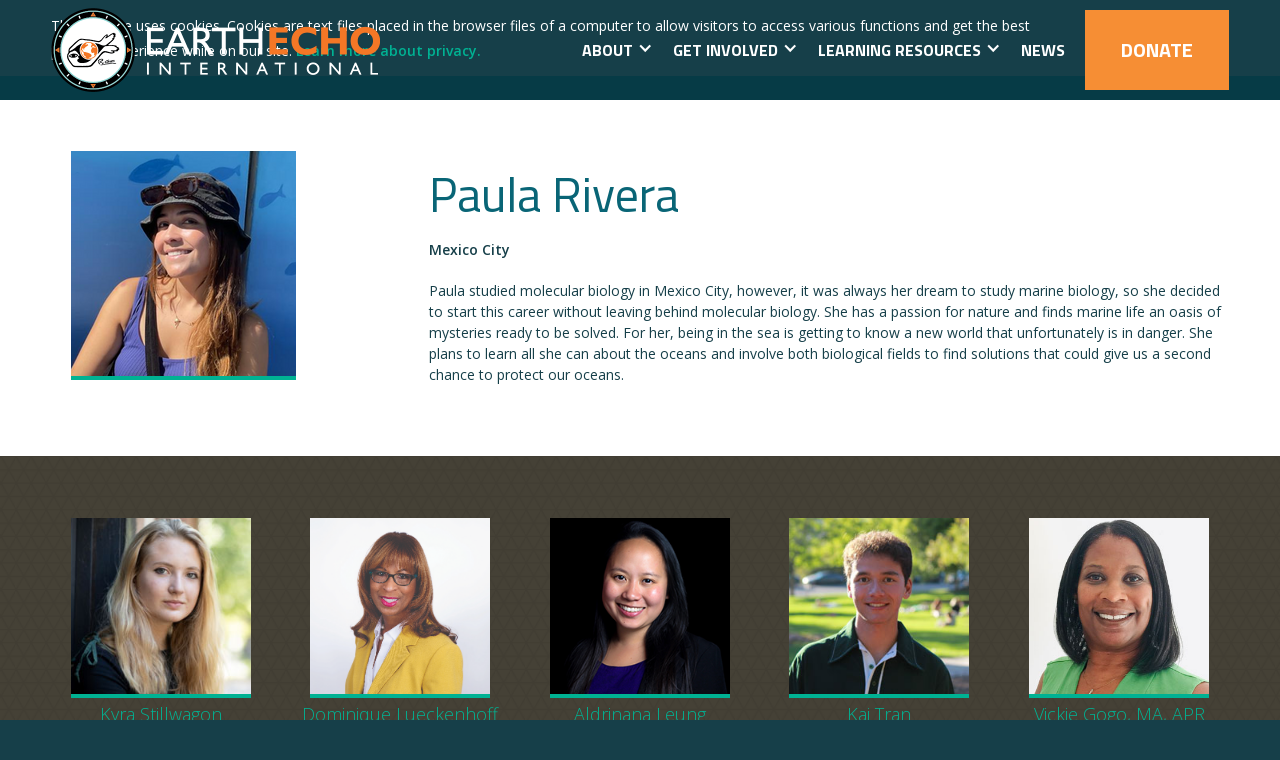

--- FILE ---
content_type: text/html; charset=utf-8
request_url: https://www.earthecho.org/team/paula-rivera
body_size: 7519
content:
<!DOCTYPE html><!-- Last Published: Thu Jan 22 2026 21:06:17 GMT+0000 (Coordinated Universal Time) --><html data-wf-domain="www.earthecho.org" data-wf-page="659c5d56112b9d9430a87e52" data-wf-site="5cfe1ed1982a74e2ddf3c4e2" data-wf-collection="659c5d56112b9d9430a87e72" data-wf-item-slug="paula-rivera"><head><meta charset="utf-8"/><title>Paula Rivera</title><meta content="" name="description"/><meta content="Paula Rivera" property="og:title"/><meta content="" property="og:description"/><meta content="https://cdn.prod.website-files.com/5cfe1ff171000a855754a32f/6377331c1b3d5adad561b285_Untitled%20(225%20%C3%97%20225%20px)%20(21).png" property="og:image"/><meta content="Paula Rivera" property="twitter:title"/><meta content="" property="twitter:description"/><meta content="https://cdn.prod.website-files.com/5cfe1ff171000a855754a32f/6377331c1b3d5adad561b285_Untitled%20(225%20%C3%97%20225%20px)%20(21).png" property="twitter:image"/><meta property="og:type" content="website"/><meta content="summary_large_image" name="twitter:card"/><meta content="width=device-width, initial-scale=1" name="viewport"/><link href="https://cdn.prod.website-files.com/5cfe1ed1982a74e2ddf3c4e2/css/earthecho.shared.7a3389565.css" rel="stylesheet" type="text/css" integrity="sha384-ejOJVlMPajOeySw2cXGx6iGvMVdrwS9FuoGOb289clKyc032mmoIoMw333IfWELi" crossorigin="anonymous"/><link href="https://fonts.googleapis.com" rel="preconnect"/><link href="https://fonts.gstatic.com" rel="preconnect" crossorigin="anonymous"/><script src="https://ajax.googleapis.com/ajax/libs/webfont/1.6.26/webfont.js" type="text/javascript"></script><script type="text/javascript">WebFont.load({  google: {    families: ["Open Sans:300,300italic,400,400italic,600,600italic,700,700italic,800,800italic","Titillium Web:300,regular,700"]  }});</script><script type="text/javascript">!function(o,c){var n=c.documentElement,t=" w-mod-";n.className+=t+"js",("ontouchstart"in o||o.DocumentTouch&&c instanceof DocumentTouch)&&(n.className+=t+"touch")}(window,document);</script><link href="https://cdn.prod.website-files.com/5cfe1ed1982a74e2ddf3c4e2/5daed2841a61d01fd1f38d13_favicon.png" rel="shortcut icon" type="image/x-icon"/><link href="https://cdn.prod.website-files.com/5cfe1ed1982a74e2ddf3c4e2/5daed763a01117298abf7509_webclip.png" rel="apple-touch-icon"/><script async="" src="https://www.googletagmanager.com/gtag/js?id=UA-816724-1"></script><script type="text/javascript">window.dataLayer = window.dataLayer || [];function gtag(){dataLayer.push(arguments);}gtag('js', new Date());gtag('config', 'UA-816724-1', {'anonymize_ip': false});</script><script async="" src="https://www.googletagmanager.com/gtag/js?id=G-N29XB8V0JK"></script><script type="text/javascript">window.dataLayer = window.dataLayer || [];function gtag(){dataLayer.push(arguments);}gtag('set', 'developer_id.dZGVlNj', true);gtag('js', new Date());gtag('config', 'G-N29XB8V0JK');</script><!-- Google Tag Manager -->
<script>
(function(w,d,s,l,i){w[l]=w[l]||[];w[l].push({'gtm.start':new Date().getTime(),event:'gtm.js'});
var f=d.getElementsByTagName(s)[0], j=d.createElement(s), dl=l!='dataLayer'?'&l='+l:'';
j.async=true; j.src='https://www.googletagmanager.com/gtm.js?id=GTM-P45CTMF'+dl;
f.parentNode.insertBefore(j,f);
})(window,document,'script','dataLayer','GTM-P45CTMF');
</script>
<!-- End Google Tag Manager -->

<style type="text/css">

  html.noscroll {
    position: fixed;
    overflow-y: scroll;
    width: 100%;
  }
  
  html {
    scroll-behavior: smooth;
  }
  
  .navbar-programs {
    overflow: visible;
  }
  
</style></head><body><div data-collapse="small" data-animation="default" data-duration="400" data-no-scroll="1" data-easing="ease" data-easing2="ease" role="banner" class="navbar w-nav"><div class="cookies-wrapper"><div class="wrap"><div class="cookies-container w-clearfix"><div class="cookies-content"><div>This website uses cookies. Cookies are text files placed in the browser files of a computer to allow visitors to access various functions and get the best possible experience while on our site. <a href="/privacy-policy"><strong>Learn more about privacy.</strong></a></div></div><a id="cookies-accepted" data-w-id="558b5ade-09ce-d3c2-abec-67aebde2158d" href="#" class="button large green w-button">Got it!</a></div></div></div><div class="wrap nav"><a href="/" class="brand w-nav-brand"><img src="https://cdn.prod.website-files.com/5cfe1ed1982a74e2ddf3c4e2/5d1b197aed112288571b413d_logo--main-1x%5B1%5D.png" alt="" class="logo"/><img src="https://cdn.prod.website-files.com/5cfe1ed1982a74e2ddf3c4e2/5d304c58be81186cc82bfb7c_logo--mobile-2x%5B1%5D.png" height="32" alt="" class="logo mobile"/></a><nav role="navigation" class="nav-menu w-nav-menu"><div data-hover="false" data-delay="0" class="nav-link-drop w-dropdown"><div class="nav-link w-dropdown-toggle"><div class="icon-2 w-icon-dropdown-toggle"></div><div class="text-block-3">About</div></div><nav class="dropdown-list-3 w-dropdown-list"><a href="/about" class="w-dropdown-link">Who We Are</a><a href="/about/annual-reports" class="w-dropdown-link">Impact</a><a href="/about#Leadership-Nav-Link" class="w-dropdown-link">Leadership</a><a href="/about/timeline" class="w-dropdown-link">History</a><a href="/about#Sponsors-Nav-Link" class="w-dropdown-link">Funders</a><a href="/about/financials" class="w-dropdown-link">Financials</a><a href="/about/careers" class="w-dropdown-link">Careers</a></nav></div><div data-hover="false" data-delay="0" class="nav-link-drop w-dropdown"><div class="nav-link w-dropdown-toggle"><div class="icon-2 w-icon-dropdown-toggle"></div><div class="text-block-3">Get Involved</div></div><nav class="dropdown-list-3 w-dropdown-list"><a href="/ourecho-challenge" target="_blank" class="w-dropdown-link">OurEcho Challenge</a><a href="https://www.monitorwater.org" target="_blank" class="w-dropdown-link">Water Challenge</a><a href="/youth" class="w-dropdown-link">Ambassador Programs</a></nav></div><div data-hover="false" data-delay="0" class="nav-link-drop w-dropdown"><div class="nav-link w-dropdown-toggle"><div class="icon-2 w-icon-dropdown-toggle"></div><div class="text-block-3">Learning Resources</div></div><nav class="dropdown-list-3 w-dropdown-list"><a href="/expeditions" class="w-dropdown-link">EarthEcho Expeditions</a><a href="/academy" class="w-dropdown-link">EarthEcho Academy</a><a href="/educator-resources" class="dropdown-link-2 w-dropdown-link">Educator Resources</a><a href="/virtual-events" class="dropdown-link-3 w-dropdown-link">Virtual Events</a></nav></div><a href="/news" class="nav-link w-nav-link">News</a></nav><div class="menu-button w-nav-button"><div class="menu-icon w-icon-nav-menu"></div></div><div class="donate-button w-clearfix"><a href="/donate" class="nav-link donale w-nav-link">Donate</a></div></div><div class="style w-embed"><style>

.item-description {
  display: -webkit-box;
  line-height: 16px;     /* fallback */
  max-height: 40px;      /* fallback */
  -webkit-line-clamp: 2; /* number of lines to show */
  -webkit-box-orient: vertical;
  overflow: hidden;
  text-overflow: ellipsis;
}

.summary {
  display: -webkit-box;
  line-height: 24px;     /* fallback */
  max-height: 120px;      /* fallback */
  -webkit-line-clamp: 4; /* number of lines to show */
  -webkit-box-orient: vertical;
  overflow: hidden;
  text-overflow: ellipsis;
}

.link:after {
  content: '»';
  padding-left: 0.25em;
}

select {
	appearance: none;
  -webkit-appearance: none;
  -moz-appearance: none;
}

ol.steps {
  counter-reset: steps-counter;
  list-style: none;
  padding-left: 80px;
  --size: 50px;
}

ol.steps li {
  margin: 0 0 60px 0;
  counter-increment: steps-counter;
  position: relative;
  min-height: 45px;
}

ol.steps li::before {
	content: counter(steps-counter);
  background: center / contain no-repeat url('https://cdn.prod.website-files.com/5cfe1ed1982a74e2ddf3c4e2/5de0ee1959d27b17171351c4_hexagone-green.svg') ;
  color: white;
  font-size: 1.5rem;
  font-weight: bold;
  position: absolute;
  left: calc(-1 * var(--size) - 10px);
  line-height: calc(var(--size) - 5px);
  width: var(--size);
  height: calc(var(--size) - 5px);
  top: 0;
  text-align: center;
}

.w-file-upload-label, .w-file-upload-uploading-btn, .w-file-upload-file {
	border: hidden !important;
}

</style></div></div><div data-collapse="small" data-animation="default" data-duration="400" data-easing="ease" data-easing2="ease" role="banner" class="navbar-programs w-nav"><div class="wrap nav"><div data-w-id="73bb05e3-4726-8be3-3fa5-513a31eb2c4b" class="secondary-nav-menu w-clearfix"><div data-w-id="996b25bb-1776-18ea-848d-97375cc80a9d" class="nav-title">Discover our Programs</div><div class="dropdown-background"></div><a href="/expeditions" class="nav-link programs-nav w-nav-link">Expeditions</a><a href="http://monitorwater.org/" target="_blank" class="nav-link programs-nav w-nav-link">Water Challenge</a><a href="https://www.stemexplore.org/" target="_blank" class="nav-link programs-nav w-nav-link">STEMExplore</a><a href="/ourecho-challenge" class="nav-link programs-nav w-nav-link">OurEcho Challenge</a><a href="/youth-leadership-council" class="nav-link programs-nav w-nav-link">Youth Leadership Council</a><a href="/virtual-events" class="nav-link programs-nav w-nav-link">Virtual Events</a><div class="dropdown-container"><div class="dropdown-icon w-icon-dropdown-toggle"></div><div class="dropdown-icon _2 w-icon-dropdown-toggle"></div><div class="dropdown-icon _3 w-icon-dropdown-toggle"></div><div class="dropdown-icon _4 w-icon-dropdown-toggle"></div><div class="dropdown-icon _5 w-icon-dropdown-toggle"></div><div class="dropdown-icon _6 w-icon-dropdown-toggle"></div><div class="dropdown-icon _7 w-icon-dropdown-toggle"></div></div><div class="dropdown-block"></div></div></div></div><div class="section"><div class="wrapper-left-nav"><div id="w-node-aa79c456-1be1-eb6e-f89f-df846b4849fd-30a87e52" class="side-content"><img alt="" src="https://cdn.prod.website-files.com/5cfe1ff171000a855754a32f/6377331c1b3d5adad561b285_Untitled%20(225%20%C3%97%20225%20px)%20(21).png" class="team-image large"/></div><div id="w-node-_0b0eb96e-f99e-e02a-9b69-0002651242ce-30a87e52" class="main-content"><h2>Paula Rivera</h2><h5 class="subhead w-dyn-bind-empty"></h5><h5 class="subhead w-dyn-bind-empty"></h5><div class="w-richtext"><p><strong>Mexico City</strong></p><p>Paula studied molecular biology in Mexico City, however, it was always her dream to study marine biology, so she decided to start this career without leaving behind molecular biology. She has a passion for nature and finds marine life an oasis of mysteries ready to be solved. For her, being in the sea is getting to know a new world that unfortunately is in danger. She plans to learn all she can about the oceans and involve both biological fields to find solutions that could give us a second chance to protect our oceans.</p></div></div></div></div><div class="brown-wrapper section w-dyn-list"><div role="list" class="team-grid w-dyn-items"><div role="listitem" class="team-item w-dyn-item"><a href="/team/kyra-stillwagon" class="w-inline-block w-clearfix"><img alt="" src="https://cdn.prod.website-files.com/5cfe1ff171000a855754a32f/62e7e58f30492c5fa66280a0_KyraStillwagon.jpg" class="team-image"/><div>Kyra Stillwagon</div></a></div><div role="listitem" class="team-item w-dyn-item"><a href="/team/dominique-lueckenhoff" class="w-inline-block w-clearfix"><img alt="" src="https://cdn.prod.website-files.com/5cfe1ff171000a855754a32f/5fd22c8926adba7d0704e05a_dominique%20resize-01.jpg" sizes="100vw" srcset="https://cdn.prod.website-files.com/5cfe1ff171000a855754a32f/5fd22c8926adba7d0704e05a_dominique%20resize-01-p-500.jpeg 500w, https://cdn.prod.website-files.com/5cfe1ff171000a855754a32f/5fd22c8926adba7d0704e05a_dominique%20resize-01-p-800.jpeg 800w, https://cdn.prod.website-files.com/5cfe1ff171000a855754a32f/5fd22c8926adba7d0704e05a_dominique%20resize-01.jpg 938w" class="team-image"/><div>Dominique Lueckenhoff</div></a></div><div role="listitem" class="team-item w-dyn-item"><a href="/team/aldrinana-leung" class="w-inline-block w-clearfix"><img alt="" src="https://cdn.prod.website-files.com/5cfe1ff171000a855754a32f/60b93df468ed3fd58ec68a20_Aldrinana2.png" class="team-image"/><div>Aldrinana Leung</div></a></div><div role="listitem" class="team-item w-dyn-item"><a href="/team/kai-tran" class="w-inline-block w-clearfix"><img alt="" src="https://cdn.prod.website-files.com/5cfe1ff171000a855754a32f/64edeb5aee38e3cb1d83ab93_KaiTran.jpg" class="team-image"/><div>Kai Tran</div></a></div><div role="listitem" class="team-item w-dyn-item"><a href="/team/vickie-gogo-ma-apr" class="w-inline-block w-clearfix"><img alt="" src="https://cdn.prod.website-files.com/5cfe1ff171000a855754a32f/67849337952743e4a69f93a1_VickieGogo.jpg" class="team-image"/><div>Vickie Gogo, MA, APR</div></a></div><div role="listitem" class="team-item w-dyn-item"><a href="/team/shruti-sreekumar" class="w-inline-block w-clearfix"><img alt="" src="https://cdn.prod.website-files.com/5cfe1ff171000a855754a32f/68c302815bb79914c1630580_ShrutiSreekumar.jpg" class="team-image"/><div>Shruti Sreekumar</div></a></div></div></div><footer id="w-node-_96e47cd1-9f3b-2c2f-e23c-7f0d2d1d4a7e-2d1d4a7e" class="footer"><div class="main-footer wrap"><div class="footer-grid"><div id="w-node-_96e47cd1-9f3b-2c2f-e23c-7f0d2d1d4a81-2d1d4a7e" class="footer-mail"><div class="footer-heading">JOIN our Mailing List<br/></div><div class="mail-form w-form"><form id="wf-form-Email-Form" name="wf-form-Email-Form" data-name="Email Form" action="https://earthecho.us7.list-manage.com/subscribe/post?u=1defcf175ca131a940552086a&amp;amp;id=87921db6df" method="post" class="newsletter-form" data-wf-page-id="659c5d56112b9d9430a87e52" data-wf-element-id="96e47cd1-9f3b-2c2f-e23c-7f0d2d1d4a86"><div class="form-columns"><div class="form-field narrow"><div class="w-embed"><label for='mce-FNAME' class='white-label'>First Name<span class='required'>*</span></label></div><input class="text-field w-input" maxlength="256" name="FNAME" data-name="FNAME" placeholder="" type="text" id="FNAME" required=""/></div><div class="form-field narrow"><div class="w-embed"><label for='mce-LNAME' class='white-label'>Last Name<span class='required'>*</span></label></div><input class="text-field w-input" maxlength="256" name="LNAME" data-name="LNAME" placeholder="" type="text" id="LNAME" required=""/></div></div><div id="w-node-_96e47cd1-9f3b-2c2f-e23c-7f0d2d1d4a93-2d1d4a7e" class="form-field"><div class="w-embed"><label for='mce-EMAIL' class='white-label'>Email Address<span class='required'>*</span></label></div><input class="text-field w-input" maxlength="256" name="EMAIL" data-name="EMAIL" placeholder="" type="email" id="EMAIL" required=""/></div><p id="w-node-_96e47cd1-9f3b-2c2f-e23c-7f0d2d1d4a99-2d1d4a7e">We’ll keep your personal details safe and won’t share with them with any other organisations for their marketing purposes. For full details see our <a href="/privacy-policy">Privacy Policy</a>.<br/></p><div id="w-node-_96e47cd1-9f3b-2c2f-e23c-7f0d2d1d4a9f-2d1d4a7e" class="button-container w-clearfix"><input type="submit" data-wait="Please wait..." class="button large w-button" value="Sign up"/></div></form><div class="success-message w-form-done"><div>Thank you for joining our mailing list. We&#x27;ve just sent you an email to confirm your email address.</div></div><div class="error-message w-form-fail"><div>Oops! Something went wrong while submitting the form.</div></div></div></div><div id="w-node-_6278eb81-6caf-b47b-dfff-e5b96e6a19f0-2d1d4a7e" class="footer-links"><div id="w-node-_96e47cd1-9f3b-2c2f-e23c-7f0d2d1d4aa7-2d1d4a7e" class="footer-column"><a href="/about" class="footer-heading">About</a><a href="/about#team" class="footer-link">Team</a><a href="/about/annual-reports" class="footer-link">Annual Reports</a><a href="/about/financials" class="footer-link">Financials</a><a href="/about/careers" class="footer-link">Careers</a><a href="/terms-of-service" class="footer-link">Terms of Services</a><a href="/privacy-policy" class="footer-link">Privacy Policy</a></div><div id="w-node-_96e47cd1-9f3b-2c2f-e23c-7f0d2d1d4ab2-2d1d4a7e" class="footer-column"><div class="footer-heading">Get Involved</div><a href="/academy" class="footer-link">EarthEcho Academy</a><a href="/youth-leadership-council" class="footer-link">Youth Leadership</a><a href="https://monitorwater.org" target="_blank" class="footer-link">Water Challenge</a><a href="/ourecho-challenge" class="footer-link">OurEcho Challenge</a><a href="/plastics-ambassadors" class="footer-link">Marine Plastics Ambassadors</a></div><div id="w-node-_96e47cd1-9f3b-2c2f-e23c-7f0d2d1d4ac1-2d1d4a7e" class="footer-column"><a href="/donate" class="footer-heading">Donate</a><a href="/educator-resources" class="footer-heading">Educator Resources</a><a href="/affiliate-programs" class="footer-heading">Affiliate Programs</a><a href="/news" class="footer-heading">NEWS</a><a href="/contact" class="footer-heading">Contact</a><div class="footer-social"><a href="https://www.twitter.com/earthecho" target="_blank" class="footer-social-link w-inline-block"><img src="https://cdn.prod.website-files.com/5cfe1ed1982a74e2ddf3c4e2/5d4ab934faeb2d840e33f118_twitter-icon-white.svg" alt=""/></a><a href="https://www.facebook.com/earthecho" target="_blank" class="footer-social-link w-inline-block"><img src="https://cdn.prod.website-files.com/5b62c955596956940ff6fe9b/5cc2d95dffd30fb347bb2d10_facebook-icon-white.svg" alt=""/></a><a href="https://www.instagram.com/earthecho" target="_blank" class="footer-social-link w-inline-block"><img src="https://cdn.prod.website-files.com/5cfe1ed1982a74e2ddf3c4e2/5d496ac915f2c18401fe32ca_instagram-icon-white.svg" alt=""/></a><a href="https://www.youtube.com/c/EarthEcho" target="_blank" class="footer-social-link w-inline-block"><img src="https://cdn.prod.website-files.com/5cfe1ed1982a74e2ddf3c4e2/5d496ac915f2c1a9affe32c9_youtube-icon.svg" alt=""/></a><a href="https://flickr.com/earthecho" target="_blank" class="footer-social-link w-inline-block"><img src="https://cdn.prod.website-files.com/5cfe1ed1982a74e2ddf3c4e2/5d4add6c9350758546b4c114_flickr-icon-white.svg" alt=""/></a></div></div><a href="https://www.charitynavigator.org/ein/954789334" target="_blank" class="charitynavlogo w-inline-block"><img src="https://cdn.prod.website-files.com/5cfe1ed1982a74e2ddf3c4e2/692cfaafd7bea7f25054a2dc_Charity-Navigator-four-star-logo.png" loading="lazy" alt=""/></a></div></div><div class="w-layout-grid grid-11"><div id="w-node-c42ab11a-d156-e7ff-895f-5c4a1918d601-2d1d4a7e" class="footer-mail"><div class="footer-heading">JOIN our Mailing List<br/></div><div class="mail-form w-form"><form id="wf-form-Email-Form" name="wf-form-Email-Form" data-name="Email Form" action="https://earthecho.us7.list-manage.com/subscribe/post?u=1defcf175ca131a940552086a&amp;amp;id=87921db6df" method="post" class="newsletter-form" data-wf-page-id="659c5d56112b9d9430a87e52" data-wf-element-id="c42ab11a-d156-e7ff-895f-5c4a1918d606"><div class="form-columns"><div class="form-field narrow"><div class="w-embed"><label for='mce-FNAME' class='white-label'>First Name<span class='required'>*</span></label></div><input class="text-field w-input" maxlength="256" name="FNAME" data-name="FNAME" placeholder="" type="text" id="FNAME" required=""/></div><div class="form-field narrow"><div class="w-embed"><label for='mce-LNAME' class='white-label'>Last Name<span class='required'>*</span></label></div><input class="text-field w-input" maxlength="256" name="LNAME" data-name="LNAME" placeholder="" type="text" id="LNAME" required=""/></div></div><div id="w-node-c42ab11a-d156-e7ff-895f-5c4a1918d60e-2d1d4a7e" class="form-field"><div class="w-embed"><label for='mce-EMAIL' class='white-label'>Email Address<span class='required'>*</span></label></div><input class="text-field w-input" maxlength="256" name="EMAIL" data-name="EMAIL" placeholder="" type="email" id="EMAIL" required=""/></div><p id="w-node-c42ab11a-d156-e7ff-895f-5c4a1918d611-2d1d4a7e">We’ll keep your personal details safe and won’t share with them with any other organisations for their marketing purposes. For full details see our <a href="/privacy-policy">Privacy Policy</a>.<br/></p><div id="w-node-c42ab11a-d156-e7ff-895f-5c4a1918d617-2d1d4a7e" class="button-container w-clearfix"><input type="submit" data-wait="Please wait..." class="button large w-button" value="Sign up"/></div></form><div class="success-message w-form-done"><div>Thank you for joining our mailing list. We&#x27;ve just sent you an email to confirm your email address.</div></div><div class="error-message w-form-fail"><div>Oops! Something went wrong while submitting the form.</div></div></div></div><div id="w-node-daf71ebd-8b3d-6e45-6c96-8f3639c386d1-2d1d4a7e" class="footer-links"><div id="w-node-daf71ebd-8b3d-6e45-6c96-8f3639c386d2-2d1d4a7e" class="footer-column"><a href="/about" class="footer-heading">About</a><a href="/about#team" class="footer-link">Team</a><a href="/about/annual-reports" class="footer-link">Annual Reports</a><a href="/about/financials" class="footer-link">Financials</a><a href="/about/careers" class="footer-link">Careers</a><a href="/terms-of-service" class="footer-link">Terms of Services</a><a href="/privacy-policy" class="footer-link">Privacy Policy</a></div><div id="w-node-daf71ebd-8b3d-6e45-6c96-8f3639c386e1-2d1d4a7e" class="footer-column"><div class="footer-heading">Get Involved</div><a href="/academy" class="footer-link">EarthEcho Academy</a><a href="/youth-leadership-council" class="footer-link">Youth Leadership</a><a href="https://monitorwater.org" target="_blank" class="footer-link">Water Challenge</a><a href="/ourecho-challenge" class="footer-link">OurEcho Challenge</a><a href="/plastics-ambassadors" class="footer-link">Marine Plastics Ambassadors</a></div><div id="w-node-daf71ebd-8b3d-6e45-6c96-8f3639c386ee-2d1d4a7e" class="footer-column"><a href="/donate" class="footer-heading">Donate</a><a href="/educator-resources" class="footer-heading">Educator Resources</a><a href="/affiliate-programs" class="footer-heading">Affiliate Programs</a><a href="/news" class="footer-heading">NEWS</a><a href="/contact" class="footer-heading">Contact</a><div class="footer-social"><a href="https://www.twitter.com/earthecho" target="_blank" class="footer-social-link w-inline-block"><img src="https://cdn.prod.website-files.com/5cfe1ed1982a74e2ddf3c4e2/5d4ab934faeb2d840e33f118_twitter-icon-white.svg" alt=""/></a><a href="https://www.facebook.com/earthecho" target="_blank" class="footer-social-link w-inline-block"><img src="https://cdn.prod.website-files.com/5b62c955596956940ff6fe9b/5cc2d95dffd30fb347bb2d10_facebook-icon-white.svg" alt=""/></a><a href="https://www.instagram.com/earthecho" target="_blank" class="footer-social-link w-inline-block"><img src="https://cdn.prod.website-files.com/5cfe1ed1982a74e2ddf3c4e2/5d496ac915f2c18401fe32ca_instagram-icon-white.svg" alt=""/></a><a href="https://www.youtube.com/c/EarthEcho" target="_blank" class="footer-social-link w-inline-block"><img src="https://cdn.prod.website-files.com/5cfe1ed1982a74e2ddf3c4e2/5d496ac915f2c1a9affe32c9_youtube-icon.svg" alt=""/></a><a href="https://flickr.com/earthecho" target="_blank" class="footer-social-link w-inline-block"><img src="https://cdn.prod.website-files.com/5cfe1ed1982a74e2ddf3c4e2/5d4add6c9350758546b4c114_flickr-icon-white.svg" alt=""/></a></div></div></div><a id="w-node-_6c735176-992a-e1ae-5a01-166a60b5369c-2d1d4a7e" href="https://www.charitynavigator.org/ein/954789334" target="_blank" class="charitynavlogo w-inline-block"><img src="https://cdn.prod.website-files.com/5cfe1ed1982a74e2ddf3c4e2/692cfaafd7bea7f25054a2dc_Charity-Navigator-four-star-logo.png" loading="lazy" alt=""/></a><a id="w-node-db272428-75c5-4f4d-4dc3-045adca05808-2d1d4a7e" href="https://app.candid.org/profile/8479534/earth-echo-international-inc" target="_blank" class="charitynavlogo w-inline-block"><img src="https://cdn.prod.website-files.com/5cfe1ed1982a74e2ddf3c4e2/69694b80805a8814e3a67975_candid-seal-platinum-2025.png" loading="lazy" alt=""/></a></div></div><div class="bottom-footer wrap"><div class="copyright"><h6>© 2019 EarthEcho International. All Rights Reserved.</h6><div class="small-text">EarthEcho International and its works or products are not affiliated with nor in any way in support of The Cousteau Society or any of its works or trademarks.<br/></div></div></div></footer><script src="https://d3e54v103j8qbb.cloudfront.net/js/jquery-3.5.1.min.dc5e7f18c8.js?site=5cfe1ed1982a74e2ddf3c4e2" type="text/javascript" integrity="sha256-9/aliU8dGd2tb6OSsuzixeV4y/faTqgFtohetphbbj0=" crossorigin="anonymous"></script><script src="https://cdn.prod.website-files.com/5cfe1ed1982a74e2ddf3c4e2/js/earthecho.schunk.74f756804daaabee.js" type="text/javascript" integrity="sha384-G6k/mywYXGcfDideVCCpzUGfEasIP9iArGUPYi17MLKy8sUOyn3ewoyJhHYLlEvH" crossorigin="anonymous"></script><script src="https://cdn.prod.website-files.com/5cfe1ed1982a74e2ddf3c4e2/js/earthecho.schunk.e198ea7decc8e773.js" type="text/javascript" integrity="sha384-FSPdHOtwSU1pKFkvKz1Fb2CRJfk6KvmdBB6yVoxSpk/ZRDIk93AWVrnEBigNI3lZ" crossorigin="anonymous"></script><script src="https://cdn.prod.website-files.com/5cfe1ed1982a74e2ddf3c4e2/js/earthecho.5c04da05.91c38f0cceb51578.js" type="text/javascript" integrity="sha384-DNLa+yMhlhYz33cL+waNwRLNhW1jgKVEFHy+1sqPL4+PYO02nIuEk1ddNjm4Y83J" crossorigin="anonymous"></script><!-- Google Tag Manager (noscript) -->
<noscript><iframe src="https://www.googletagmanager.com/ns.html?id=GTM-P45CTMF"
height="0" width="0" style="display:none;visibility:hidden"></iframe></noscript>
<!-- End Google Tag Manager (noscript) -->

<!-- Universal Pixel --><img src="https://secure.adnxs.com/px?id=1206538&seg=20499519&t=2" width="1" height="1"><!-- End of Universal Pixel -->

<!-- Pixel --><img src="https://secure.adnxs.com/px?id=1206540&seg=20499521&t=2" width="1" height="1"><!-- End of Pixel -->

<script>
  $(document).ready(function() {
    var is_Accepted = localStorage.getItem("cookiesAccepted");
    console.log(is_Accepted);
    if(is_Accepted == false || is_Accepted == null) {
      console.log('cookiesAccepted');
      $('.cookies-wrapper').show();
    } else {
      $('.cookies-wrapper').hide();
    }
  });
</script>

<script>
  $('#cookies-accepted').click(function (e) {
    localStorage.setItem('cookiesAccepted', true);
  });
</script>

<script>
 $(document).ready(function() {      
   $(document).on('click', '[data-gatrack]', function(e) {

     var $link = $(this);
             var commaSeperatedEventData = $link.data('gatrack');
             var eventParams = commaSeperatedEventData.split(',');

             if (!eventParams) { return; }

             eventCategory = eventParams[0]
             eventAction = eventParams[1]
             eventValue = eventParams[2]

             ga('send', {
                            hitType: 'event',
                            eventCategory: eventCategory,
                            eventAction: eventAction,
                            eventLabel: eventValue
             });
       
   });
 });
</script>

<!--

<script>

  $(document).ready(function() {
    
    $('.open').click(function() {
      if ($(document).height() > $(window).height()) {
        var scrollTop = ($('html').scrollTop()) ? $('html').scrollTop() : $('body').scrollTop(); // Works for Chrome, Firefox, IE...
        $('html').addClass('noscroll').css('top',-scrollTop);         
      }
    });
    
    $('.close').click(function() {
      var scrollTop = parseInt($('html').css('top'));
      $('html').removeClass('noscroll');
      $('html,body').scrollTop(-scrollTop);
    });
    
  });
  
</script>

-->
</body></html>

--- FILE ---
content_type: text/css
request_url: https://cdn.prod.website-files.com/5cfe1ed1982a74e2ddf3c4e2/css/earthecho.shared.7a3389565.css
body_size: 36582
content:
html {
  -webkit-text-size-adjust: 100%;
  -ms-text-size-adjust: 100%;
  font-family: sans-serif;
}

body {
  margin: 0;
}

article, aside, details, figcaption, figure, footer, header, hgroup, main, menu, nav, section, summary {
  display: block;
}

audio, canvas, progress, video {
  vertical-align: baseline;
  display: inline-block;
}

audio:not([controls]) {
  height: 0;
  display: none;
}

[hidden], template {
  display: none;
}

a {
  background-color: #0000;
}

a:active, a:hover {
  outline: 0;
}

abbr[title] {
  border-bottom: 1px dotted;
}

b, strong {
  font-weight: bold;
}

dfn {
  font-style: italic;
}

h1 {
  margin: .67em 0;
  font-size: 2em;
}

mark {
  color: #000;
  background: #ff0;
}

small {
  font-size: 80%;
}

sub, sup {
  vertical-align: baseline;
  font-size: 75%;
  line-height: 0;
  position: relative;
}

sup {
  top: -.5em;
}

sub {
  bottom: -.25em;
}

img {
  border: 0;
}

svg:not(:root) {
  overflow: hidden;
}

hr {
  box-sizing: content-box;
  height: 0;
}

pre {
  overflow: auto;
}

code, kbd, pre, samp {
  font-family: monospace;
  font-size: 1em;
}

button, input, optgroup, select, textarea {
  color: inherit;
  font: inherit;
  margin: 0;
}

button {
  overflow: visible;
}

button, select {
  text-transform: none;
}

button, html input[type="button"], input[type="reset"] {
  -webkit-appearance: button;
  cursor: pointer;
}

button[disabled], html input[disabled] {
  cursor: default;
}

button::-moz-focus-inner, input::-moz-focus-inner {
  border: 0;
  padding: 0;
}

input {
  line-height: normal;
}

input[type="checkbox"], input[type="radio"] {
  box-sizing: border-box;
  padding: 0;
}

input[type="number"]::-webkit-inner-spin-button, input[type="number"]::-webkit-outer-spin-button {
  height: auto;
}

input[type="search"] {
  -webkit-appearance: none;
}

input[type="search"]::-webkit-search-cancel-button, input[type="search"]::-webkit-search-decoration {
  -webkit-appearance: none;
}

legend {
  border: 0;
  padding: 0;
}

textarea {
  overflow: auto;
}

optgroup {
  font-weight: bold;
}

table {
  border-collapse: collapse;
  border-spacing: 0;
}

td, th {
  padding: 0;
}

@font-face {
  font-family: webflow-icons;
  src: url("[data-uri]") format("truetype");
  font-weight: normal;
  font-style: normal;
}

[class^="w-icon-"], [class*=" w-icon-"] {
  speak: none;
  font-variant: normal;
  text-transform: none;
  -webkit-font-smoothing: antialiased;
  -moz-osx-font-smoothing: grayscale;
  font-style: normal;
  font-weight: normal;
  line-height: 1;
  font-family: webflow-icons !important;
}

.w-icon-slider-right:before {
  content: "";
}

.w-icon-slider-left:before {
  content: "";
}

.w-icon-nav-menu:before {
  content: "";
}

.w-icon-arrow-down:before, .w-icon-dropdown-toggle:before {
  content: "";
}

.w-icon-file-upload-remove:before {
  content: "";
}

.w-icon-file-upload-icon:before {
  content: "";
}

* {
  box-sizing: border-box;
}

html {
  height: 100%;
}

body {
  color: #333;
  background-color: #fff;
  min-height: 100%;
  margin: 0;
  font-family: Arial, sans-serif;
  font-size: 14px;
  line-height: 20px;
}

img {
  vertical-align: middle;
  max-width: 100%;
  display: inline-block;
}

html.w-mod-touch * {
  background-attachment: scroll !important;
}

.w-block {
  display: block;
}

.w-inline-block {
  max-width: 100%;
  display: inline-block;
}

.w-clearfix:before, .w-clearfix:after {
  content: " ";
  grid-area: 1 / 1 / 2 / 2;
  display: table;
}

.w-clearfix:after {
  clear: both;
}

.w-hidden {
  display: none;
}

.w-button {
  color: #fff;
  line-height: inherit;
  cursor: pointer;
  background-color: #3898ec;
  border: 0;
  border-radius: 0;
  padding: 9px 15px;
  text-decoration: none;
  display: inline-block;
}

input.w-button {
  -webkit-appearance: button;
}

html[data-w-dynpage] [data-w-cloak] {
  color: #0000 !important;
}

.w-code-block {
  margin: unset;
}

pre.w-code-block code {
  all: inherit;
}

.w-optimization {
  display: contents;
}

.w-webflow-badge, .w-webflow-badge > img {
  box-sizing: unset;
  width: unset;
  height: unset;
  max-height: unset;
  max-width: unset;
  min-height: unset;
  min-width: unset;
  margin: unset;
  padding: unset;
  float: unset;
  clear: unset;
  border: unset;
  border-radius: unset;
  background: unset;
  background-image: unset;
  background-position: unset;
  background-size: unset;
  background-repeat: unset;
  background-origin: unset;
  background-clip: unset;
  background-attachment: unset;
  background-color: unset;
  box-shadow: unset;
  transform: unset;
  direction: unset;
  font-family: unset;
  font-weight: unset;
  color: unset;
  font-size: unset;
  line-height: unset;
  font-style: unset;
  font-variant: unset;
  text-align: unset;
  letter-spacing: unset;
  -webkit-text-decoration: unset;
  text-decoration: unset;
  text-indent: unset;
  text-transform: unset;
  list-style-type: unset;
  text-shadow: unset;
  vertical-align: unset;
  cursor: unset;
  white-space: unset;
  word-break: unset;
  word-spacing: unset;
  word-wrap: unset;
  transition: unset;
}

.w-webflow-badge {
  white-space: nowrap;
  cursor: pointer;
  box-shadow: 0 0 0 1px #0000001a, 0 1px 3px #0000001a;
  visibility: visible !important;
  opacity: 1 !important;
  z-index: 2147483647 !important;
  color: #aaadb0 !important;
  overflow: unset !important;
  background-color: #fff !important;
  border-radius: 3px !important;
  width: auto !important;
  height: auto !important;
  margin: 0 !important;
  padding: 6px !important;
  font-size: 12px !important;
  line-height: 14px !important;
  text-decoration: none !important;
  display: inline-block !important;
  position: fixed !important;
  inset: auto 12px 12px auto !important;
  transform: none !important;
}

.w-webflow-badge > img {
  position: unset;
  visibility: unset !important;
  opacity: 1 !important;
  vertical-align: middle !important;
  display: inline-block !important;
}

h1, h2, h3, h4, h5, h6 {
  margin-bottom: 10px;
  font-weight: bold;
}

h1 {
  margin-top: 20px;
  font-size: 38px;
  line-height: 44px;
}

h2 {
  margin-top: 20px;
  font-size: 32px;
  line-height: 36px;
}

h3 {
  margin-top: 20px;
  font-size: 24px;
  line-height: 30px;
}

h4 {
  margin-top: 10px;
  font-size: 18px;
  line-height: 24px;
}

h5 {
  margin-top: 10px;
  font-size: 14px;
  line-height: 20px;
}

h6 {
  margin-top: 10px;
  font-size: 12px;
  line-height: 18px;
}

p {
  margin-top: 0;
  margin-bottom: 10px;
}

blockquote {
  border-left: 5px solid #e2e2e2;
  margin: 0 0 10px;
  padding: 10px 20px;
  font-size: 18px;
  line-height: 22px;
}

figure {
  margin: 0 0 10px;
}

figcaption {
  text-align: center;
  margin-top: 5px;
}

ul, ol {
  margin-top: 0;
  margin-bottom: 10px;
  padding-left: 40px;
}

.w-list-unstyled {
  padding-left: 0;
  list-style: none;
}

.w-embed:before, .w-embed:after {
  content: " ";
  grid-area: 1 / 1 / 2 / 2;
  display: table;
}

.w-embed:after {
  clear: both;
}

.w-video {
  width: 100%;
  padding: 0;
  position: relative;
}

.w-video iframe, .w-video object, .w-video embed {
  border: none;
  width: 100%;
  height: 100%;
  position: absolute;
  top: 0;
  left: 0;
}

fieldset {
  border: 0;
  margin: 0;
  padding: 0;
}

button, [type="button"], [type="reset"] {
  cursor: pointer;
  -webkit-appearance: button;
  border: 0;
}

.w-form {
  margin: 0 0 15px;
}

.w-form-done {
  text-align: center;
  background-color: #ddd;
  padding: 20px;
  display: none;
}

.w-form-fail {
  background-color: #ffdede;
  margin-top: 10px;
  padding: 10px;
  display: none;
}

label {
  margin-bottom: 5px;
  font-weight: bold;
  display: block;
}

.w-input, .w-select {
  color: #333;
  vertical-align: middle;
  background-color: #fff;
  border: 1px solid #ccc;
  width: 100%;
  height: 38px;
  margin-bottom: 10px;
  padding: 8px 12px;
  font-size: 14px;
  line-height: 1.42857;
  display: block;
}

.w-input::placeholder, .w-select::placeholder {
  color: #999;
}

.w-input:focus, .w-select:focus {
  border-color: #3898ec;
  outline: 0;
}

.w-input[disabled], .w-select[disabled], .w-input[readonly], .w-select[readonly], fieldset[disabled] .w-input, fieldset[disabled] .w-select {
  cursor: not-allowed;
}

.w-input[disabled]:not(.w-input-disabled), .w-select[disabled]:not(.w-input-disabled), .w-input[readonly], .w-select[readonly], fieldset[disabled]:not(.w-input-disabled) .w-input, fieldset[disabled]:not(.w-input-disabled) .w-select {
  background-color: #eee;
}

textarea.w-input, textarea.w-select {
  height: auto;
}

.w-select {
  background-color: #f3f3f3;
}

.w-select[multiple] {
  height: auto;
}

.w-form-label {
  cursor: pointer;
  margin-bottom: 0;
  font-weight: normal;
  display: inline-block;
}

.w-radio {
  margin-bottom: 5px;
  padding-left: 20px;
  display: block;
}

.w-radio:before, .w-radio:after {
  content: " ";
  grid-area: 1 / 1 / 2 / 2;
  display: table;
}

.w-radio:after {
  clear: both;
}

.w-radio-input {
  float: left;
  margin: 3px 0 0 -20px;
  line-height: normal;
}

.w-file-upload {
  margin-bottom: 10px;
  display: block;
}

.w-file-upload-input {
  opacity: 0;
  z-index: -100;
  width: .1px;
  height: .1px;
  position: absolute;
  overflow: hidden;
}

.w-file-upload-default, .w-file-upload-uploading, .w-file-upload-success {
  color: #333;
  display: inline-block;
}

.w-file-upload-error {
  margin-top: 10px;
  display: block;
}

.w-file-upload-default.w-hidden, .w-file-upload-uploading.w-hidden, .w-file-upload-error.w-hidden, .w-file-upload-success.w-hidden {
  display: none;
}

.w-file-upload-uploading-btn {
  cursor: pointer;
  background-color: #fafafa;
  border: 1px solid #ccc;
  margin: 0;
  padding: 8px 12px;
  font-size: 14px;
  font-weight: normal;
  display: flex;
}

.w-file-upload-file {
  background-color: #fafafa;
  border: 1px solid #ccc;
  flex-grow: 1;
  justify-content: space-between;
  margin: 0;
  padding: 8px 9px 8px 11px;
  display: flex;
}

.w-file-upload-file-name {
  font-size: 14px;
  font-weight: normal;
  display: block;
}

.w-file-remove-link {
  cursor: pointer;
  width: auto;
  height: auto;
  margin-top: 3px;
  margin-left: 10px;
  padding: 3px;
  display: block;
}

.w-icon-file-upload-remove {
  margin: auto;
  font-size: 10px;
}

.w-file-upload-error-msg {
  color: #ea384c;
  padding: 2px 0;
  display: inline-block;
}

.w-file-upload-info {
  padding: 0 12px;
  line-height: 38px;
  display: inline-block;
}

.w-file-upload-label {
  cursor: pointer;
  background-color: #fafafa;
  border: 1px solid #ccc;
  margin: 0;
  padding: 8px 12px;
  font-size: 14px;
  font-weight: normal;
  display: inline-block;
}

.w-icon-file-upload-icon, .w-icon-file-upload-uploading {
  width: 20px;
  margin-right: 8px;
  display: inline-block;
}

.w-icon-file-upload-uploading {
  height: 20px;
}

.w-container {
  max-width: 940px;
  margin-left: auto;
  margin-right: auto;
}

.w-container:before, .w-container:after {
  content: " ";
  grid-area: 1 / 1 / 2 / 2;
  display: table;
}

.w-container:after {
  clear: both;
}

.w-container .w-row {
  margin-left: -10px;
  margin-right: -10px;
}

.w-row:before, .w-row:after {
  content: " ";
  grid-area: 1 / 1 / 2 / 2;
  display: table;
}

.w-row:after {
  clear: both;
}

.w-row .w-row {
  margin-left: 0;
  margin-right: 0;
}

.w-col {
  float: left;
  width: 100%;
  min-height: 1px;
  padding-left: 10px;
  padding-right: 10px;
  position: relative;
}

.w-col .w-col {
  padding-left: 0;
  padding-right: 0;
}

.w-col-1 {
  width: 8.33333%;
}

.w-col-2 {
  width: 16.6667%;
}

.w-col-3 {
  width: 25%;
}

.w-col-4 {
  width: 33.3333%;
}

.w-col-5 {
  width: 41.6667%;
}

.w-col-6 {
  width: 50%;
}

.w-col-7 {
  width: 58.3333%;
}

.w-col-8 {
  width: 66.6667%;
}

.w-col-9 {
  width: 75%;
}

.w-col-10 {
  width: 83.3333%;
}

.w-col-11 {
  width: 91.6667%;
}

.w-col-12 {
  width: 100%;
}

.w-hidden-main {
  display: none !important;
}

@media screen and (max-width: 991px) {
  .w-container {
    max-width: 728px;
  }

  .w-hidden-main {
    display: inherit !important;
  }

  .w-hidden-medium {
    display: none !important;
  }

  .w-col-medium-1 {
    width: 8.33333%;
  }

  .w-col-medium-2 {
    width: 16.6667%;
  }

  .w-col-medium-3 {
    width: 25%;
  }

  .w-col-medium-4 {
    width: 33.3333%;
  }

  .w-col-medium-5 {
    width: 41.6667%;
  }

  .w-col-medium-6 {
    width: 50%;
  }

  .w-col-medium-7 {
    width: 58.3333%;
  }

  .w-col-medium-8 {
    width: 66.6667%;
  }

  .w-col-medium-9 {
    width: 75%;
  }

  .w-col-medium-10 {
    width: 83.3333%;
  }

  .w-col-medium-11 {
    width: 91.6667%;
  }

  .w-col-medium-12 {
    width: 100%;
  }

  .w-col-stack {
    width: 100%;
    left: auto;
    right: auto;
  }
}

@media screen and (max-width: 767px) {
  .w-hidden-main, .w-hidden-medium {
    display: inherit !important;
  }

  .w-hidden-small {
    display: none !important;
  }

  .w-row, .w-container .w-row {
    margin-left: 0;
    margin-right: 0;
  }

  .w-col {
    width: 100%;
    left: auto;
    right: auto;
  }

  .w-col-small-1 {
    width: 8.33333%;
  }

  .w-col-small-2 {
    width: 16.6667%;
  }

  .w-col-small-3 {
    width: 25%;
  }

  .w-col-small-4 {
    width: 33.3333%;
  }

  .w-col-small-5 {
    width: 41.6667%;
  }

  .w-col-small-6 {
    width: 50%;
  }

  .w-col-small-7 {
    width: 58.3333%;
  }

  .w-col-small-8 {
    width: 66.6667%;
  }

  .w-col-small-9 {
    width: 75%;
  }

  .w-col-small-10 {
    width: 83.3333%;
  }

  .w-col-small-11 {
    width: 91.6667%;
  }

  .w-col-small-12 {
    width: 100%;
  }
}

@media screen and (max-width: 479px) {
  .w-container {
    max-width: none;
  }

  .w-hidden-main, .w-hidden-medium, .w-hidden-small {
    display: inherit !important;
  }

  .w-hidden-tiny {
    display: none !important;
  }

  .w-col {
    width: 100%;
  }

  .w-col-tiny-1 {
    width: 8.33333%;
  }

  .w-col-tiny-2 {
    width: 16.6667%;
  }

  .w-col-tiny-3 {
    width: 25%;
  }

  .w-col-tiny-4 {
    width: 33.3333%;
  }

  .w-col-tiny-5 {
    width: 41.6667%;
  }

  .w-col-tiny-6 {
    width: 50%;
  }

  .w-col-tiny-7 {
    width: 58.3333%;
  }

  .w-col-tiny-8 {
    width: 66.6667%;
  }

  .w-col-tiny-9 {
    width: 75%;
  }

  .w-col-tiny-10 {
    width: 83.3333%;
  }

  .w-col-tiny-11 {
    width: 91.6667%;
  }

  .w-col-tiny-12 {
    width: 100%;
  }
}

.w-widget {
  position: relative;
}

.w-widget-map {
  width: 100%;
  height: 400px;
}

.w-widget-map label {
  width: auto;
  display: inline;
}

.w-widget-map img {
  max-width: inherit;
}

.w-widget-map .gm-style-iw {
  text-align: center;
}

.w-widget-map .gm-style-iw > button {
  display: none !important;
}

.w-widget-twitter {
  overflow: hidden;
}

.w-widget-twitter-count-shim {
  vertical-align: top;
  text-align: center;
  background: #fff;
  border: 1px solid #758696;
  border-radius: 3px;
  width: 28px;
  height: 20px;
  display: inline-block;
  position: relative;
}

.w-widget-twitter-count-shim * {
  pointer-events: none;
  -webkit-user-select: none;
  user-select: none;
}

.w-widget-twitter-count-shim .w-widget-twitter-count-inner {
  text-align: center;
  color: #999;
  font-family: serif;
  font-size: 15px;
  line-height: 12px;
  position: relative;
}

.w-widget-twitter-count-shim .w-widget-twitter-count-clear {
  display: block;
  position: relative;
}

.w-widget-twitter-count-shim.w--large {
  width: 36px;
  height: 28px;
}

.w-widget-twitter-count-shim.w--large .w-widget-twitter-count-inner {
  font-size: 18px;
  line-height: 18px;
}

.w-widget-twitter-count-shim:not(.w--vertical) {
  margin-left: 5px;
  margin-right: 8px;
}

.w-widget-twitter-count-shim:not(.w--vertical).w--large {
  margin-left: 6px;
}

.w-widget-twitter-count-shim:not(.w--vertical):before, .w-widget-twitter-count-shim:not(.w--vertical):after {
  content: " ";
  pointer-events: none;
  border: solid #0000;
  width: 0;
  height: 0;
  position: absolute;
  top: 50%;
  left: 0;
}

.w-widget-twitter-count-shim:not(.w--vertical):before {
  border-width: 4px;
  border-color: #75869600 #5d6c7b #75869600 #75869600;
  margin-top: -4px;
  margin-left: -9px;
}

.w-widget-twitter-count-shim:not(.w--vertical).w--large:before {
  border-width: 5px;
  margin-top: -5px;
  margin-left: -10px;
}

.w-widget-twitter-count-shim:not(.w--vertical):after {
  border-width: 4px;
  border-color: #fff0 #fff #fff0 #fff0;
  margin-top: -4px;
  margin-left: -8px;
}

.w-widget-twitter-count-shim:not(.w--vertical).w--large:after {
  border-width: 5px;
  margin-top: -5px;
  margin-left: -9px;
}

.w-widget-twitter-count-shim.w--vertical {
  width: 61px;
  height: 33px;
  margin-bottom: 8px;
}

.w-widget-twitter-count-shim.w--vertical:before, .w-widget-twitter-count-shim.w--vertical:after {
  content: " ";
  pointer-events: none;
  border: solid #0000;
  width: 0;
  height: 0;
  position: absolute;
  top: 100%;
  left: 50%;
}

.w-widget-twitter-count-shim.w--vertical:before {
  border-width: 5px;
  border-color: #5d6c7b #75869600 #75869600;
  margin-left: -5px;
}

.w-widget-twitter-count-shim.w--vertical:after {
  border-width: 4px;
  border-color: #fff #fff0 #fff0;
  margin-left: -4px;
}

.w-widget-twitter-count-shim.w--vertical .w-widget-twitter-count-inner {
  font-size: 18px;
  line-height: 22px;
}

.w-widget-twitter-count-shim.w--vertical.w--large {
  width: 76px;
}

.w-background-video {
  color: #fff;
  height: 500px;
  position: relative;
  overflow: hidden;
}

.w-background-video > video {
  object-fit: cover;
  z-index: -100;
  background-position: 50%;
  background-size: cover;
  width: 100%;
  height: 100%;
  margin: auto;
  position: absolute;
  inset: -100%;
}

.w-background-video > video::-webkit-media-controls-start-playback-button {
  -webkit-appearance: none;
  display: none !important;
}

.w-background-video--control {
  background-color: #0000;
  padding: 0;
  position: absolute;
  bottom: 1em;
  right: 1em;
}

.w-background-video--control > [hidden] {
  display: none !important;
}

.w-slider {
  text-align: center;
  clear: both;
  -webkit-tap-highlight-color: #0000;
  tap-highlight-color: #0000;
  background: #ddd;
  height: 300px;
  position: relative;
}

.w-slider-mask {
  z-index: 1;
  white-space: nowrap;
  height: 100%;
  display: block;
  position: relative;
  left: 0;
  right: 0;
  overflow: hidden;
}

.w-slide {
  vertical-align: top;
  white-space: normal;
  text-align: left;
  width: 100%;
  height: 100%;
  display: inline-block;
  position: relative;
}

.w-slider-nav {
  z-index: 2;
  text-align: center;
  -webkit-tap-highlight-color: #0000;
  tap-highlight-color: #0000;
  height: 40px;
  margin: auto;
  padding-top: 10px;
  position: absolute;
  inset: auto 0 0;
}

.w-slider-nav.w-round > div {
  border-radius: 100%;
}

.w-slider-nav.w-num > div {
  font-size: inherit;
  line-height: inherit;
  width: auto;
  height: auto;
  padding: .2em .5em;
}

.w-slider-nav.w-shadow > div {
  box-shadow: 0 0 3px #3336;
}

.w-slider-nav-invert {
  color: #fff;
}

.w-slider-nav-invert > div {
  background-color: #2226;
}

.w-slider-nav-invert > div.w-active {
  background-color: #222;
}

.w-slider-dot {
  cursor: pointer;
  background-color: #fff6;
  width: 1em;
  height: 1em;
  margin: 0 3px .5em;
  transition: background-color .1s, color .1s;
  display: inline-block;
  position: relative;
}

.w-slider-dot.w-active {
  background-color: #fff;
}

.w-slider-dot:focus {
  outline: none;
  box-shadow: 0 0 0 2px #fff;
}

.w-slider-dot:focus.w-active {
  box-shadow: none;
}

.w-slider-arrow-left, .w-slider-arrow-right {
  cursor: pointer;
  color: #fff;
  -webkit-tap-highlight-color: #0000;
  tap-highlight-color: #0000;
  -webkit-user-select: none;
  user-select: none;
  width: 80px;
  margin: auto;
  font-size: 40px;
  position: absolute;
  inset: 0;
  overflow: hidden;
}

.w-slider-arrow-left [class^="w-icon-"], .w-slider-arrow-right [class^="w-icon-"], .w-slider-arrow-left [class*=" w-icon-"], .w-slider-arrow-right [class*=" w-icon-"] {
  position: absolute;
}

.w-slider-arrow-left:focus, .w-slider-arrow-right:focus {
  outline: 0;
}

.w-slider-arrow-left {
  z-index: 3;
  right: auto;
}

.w-slider-arrow-right {
  z-index: 4;
  left: auto;
}

.w-icon-slider-left, .w-icon-slider-right {
  width: 1em;
  height: 1em;
  margin: auto;
  inset: 0;
}

.w-slider-aria-label {
  clip: rect(0 0 0 0);
  border: 0;
  width: 1px;
  height: 1px;
  margin: -1px;
  padding: 0;
  position: absolute;
  overflow: hidden;
}

.w-slider-force-show {
  display: block !important;
}

.w-dropdown {
  text-align: left;
  z-index: 900;
  margin-left: auto;
  margin-right: auto;
  display: inline-block;
  position: relative;
}

.w-dropdown-btn, .w-dropdown-toggle, .w-dropdown-link {
  vertical-align: top;
  color: #222;
  text-align: left;
  white-space: nowrap;
  margin-left: auto;
  margin-right: auto;
  padding: 20px;
  text-decoration: none;
  position: relative;
}

.w-dropdown-toggle {
  -webkit-user-select: none;
  user-select: none;
  cursor: pointer;
  padding-right: 40px;
  display: inline-block;
}

.w-dropdown-toggle:focus {
  outline: 0;
}

.w-icon-dropdown-toggle {
  width: 1em;
  height: 1em;
  margin: auto 20px auto auto;
  position: absolute;
  top: 0;
  bottom: 0;
  right: 0;
}

.w-dropdown-list {
  background: #ddd;
  min-width: 100%;
  display: none;
  position: absolute;
}

.w-dropdown-list.w--open {
  display: block;
}

.w-dropdown-link {
  color: #222;
  padding: 10px 20px;
  display: block;
}

.w-dropdown-link.w--current {
  color: #0082f3;
}

.w-dropdown-link:focus {
  outline: 0;
}

@media screen and (max-width: 767px) {
  .w-nav-brand {
    padding-left: 10px;
  }
}

.w-lightbox-backdrop {
  cursor: auto;
  letter-spacing: normal;
  text-indent: 0;
  text-shadow: none;
  text-transform: none;
  visibility: visible;
  white-space: normal;
  word-break: normal;
  word-spacing: normal;
  word-wrap: normal;
  color: #fff;
  text-align: center;
  z-index: 2000;
  opacity: 0;
  -webkit-user-select: none;
  -moz-user-select: none;
  -webkit-tap-highlight-color: transparent;
  background: #000000e6;
  outline: 0;
  font-family: Helvetica Neue, Helvetica, Ubuntu, Segoe UI, Verdana, sans-serif;
  font-size: 17px;
  font-style: normal;
  font-weight: 300;
  line-height: 1.2;
  list-style: disc;
  position: fixed;
  inset: 0;
  -webkit-transform: translate(0);
}

.w-lightbox-backdrop, .w-lightbox-container {
  -webkit-overflow-scrolling: touch;
  height: 100%;
  overflow: auto;
}

.w-lightbox-content {
  height: 100vh;
  position: relative;
  overflow: hidden;
}

.w-lightbox-view {
  opacity: 0;
  width: 100vw;
  height: 100vh;
  position: absolute;
}

.w-lightbox-view:before {
  content: "";
  height: 100vh;
}

.w-lightbox-group, .w-lightbox-group .w-lightbox-view, .w-lightbox-group .w-lightbox-view:before {
  height: 86vh;
}

.w-lightbox-frame, .w-lightbox-view:before {
  vertical-align: middle;
  display: inline-block;
}

.w-lightbox-figure {
  margin: 0;
  position: relative;
}

.w-lightbox-group .w-lightbox-figure {
  cursor: pointer;
}

.w-lightbox-img {
  width: auto;
  max-width: none;
  height: auto;
}

.w-lightbox-image {
  float: none;
  max-width: 100vw;
  max-height: 100vh;
  display: block;
}

.w-lightbox-group .w-lightbox-image {
  max-height: 86vh;
}

.w-lightbox-caption {
  text-align: left;
  text-overflow: ellipsis;
  white-space: nowrap;
  background: #0006;
  padding: .5em 1em;
  position: absolute;
  bottom: 0;
  left: 0;
  right: 0;
  overflow: hidden;
}

.w-lightbox-embed {
  width: 100%;
  height: 100%;
  position: absolute;
  inset: 0;
}

.w-lightbox-control {
  cursor: pointer;
  background-position: center;
  background-repeat: no-repeat;
  background-size: 24px;
  width: 4em;
  transition: all .3s;
  position: absolute;
  top: 0;
}

.w-lightbox-left {
  background-image: url("[data-uri]");
  display: none;
  bottom: 0;
  left: 0;
}

.w-lightbox-right {
  background-image: url("[data-uri]");
  display: none;
  bottom: 0;
  right: 0;
}

.w-lightbox-close {
  background-image: url("[data-uri]");
  background-size: 18px;
  height: 2.6em;
  right: 0;
}

.w-lightbox-strip {
  white-space: nowrap;
  padding: 0 1vh;
  line-height: 0;
  position: absolute;
  bottom: 0;
  left: 0;
  right: 0;
  overflow: auto hidden;
}

.w-lightbox-item {
  box-sizing: content-box;
  cursor: pointer;
  width: 10vh;
  padding: 2vh 1vh;
  display: inline-block;
  -webkit-transform: translate3d(0, 0, 0);
}

.w-lightbox-active {
  opacity: .3;
}

.w-lightbox-thumbnail {
  background: #222;
  height: 10vh;
  position: relative;
  overflow: hidden;
}

.w-lightbox-thumbnail-image {
  position: absolute;
  top: 0;
  left: 0;
}

.w-lightbox-thumbnail .w-lightbox-tall {
  width: 100%;
  top: 50%;
  transform: translate(0, -50%);
}

.w-lightbox-thumbnail .w-lightbox-wide {
  height: 100%;
  left: 50%;
  transform: translate(-50%);
}

.w-lightbox-spinner {
  box-sizing: border-box;
  border: 5px solid #0006;
  border-radius: 50%;
  width: 40px;
  height: 40px;
  margin-top: -20px;
  margin-left: -20px;
  animation: .8s linear infinite spin;
  position: absolute;
  top: 50%;
  left: 50%;
}

.w-lightbox-spinner:after {
  content: "";
  border: 3px solid #0000;
  border-bottom-color: #fff;
  border-radius: 50%;
  position: absolute;
  inset: -4px;
}

.w-lightbox-hide {
  display: none;
}

.w-lightbox-noscroll {
  overflow: hidden;
}

@media (min-width: 768px) {
  .w-lightbox-content {
    height: 96vh;
    margin-top: 2vh;
  }

  .w-lightbox-view, .w-lightbox-view:before {
    height: 96vh;
  }

  .w-lightbox-group, .w-lightbox-group .w-lightbox-view, .w-lightbox-group .w-lightbox-view:before {
    height: 84vh;
  }

  .w-lightbox-image {
    max-width: 96vw;
    max-height: 96vh;
  }

  .w-lightbox-group .w-lightbox-image {
    max-width: 82.3vw;
    max-height: 84vh;
  }

  .w-lightbox-left, .w-lightbox-right {
    opacity: .5;
    display: block;
  }

  .w-lightbox-close {
    opacity: .8;
  }

  .w-lightbox-control:hover {
    opacity: 1;
  }
}

.w-lightbox-inactive, .w-lightbox-inactive:hover {
  opacity: 0;
}

.w-richtext:before, .w-richtext:after {
  content: " ";
  grid-area: 1 / 1 / 2 / 2;
  display: table;
}

.w-richtext:after {
  clear: both;
}

.w-richtext[contenteditable="true"]:before, .w-richtext[contenteditable="true"]:after {
  white-space: initial;
}

.w-richtext ol, .w-richtext ul {
  overflow: hidden;
}

.w-richtext .w-richtext-figure-selected.w-richtext-figure-type-video div:after, .w-richtext .w-richtext-figure-selected[data-rt-type="video"] div:after, .w-richtext .w-richtext-figure-selected.w-richtext-figure-type-image div, .w-richtext .w-richtext-figure-selected[data-rt-type="image"] div {
  outline: 2px solid #2895f7;
}

.w-richtext figure.w-richtext-figure-type-video > div:after, .w-richtext figure[data-rt-type="video"] > div:after {
  content: "";
  display: none;
  position: absolute;
  inset: 0;
}

.w-richtext figure {
  max-width: 60%;
  position: relative;
}

.w-richtext figure > div:before {
  cursor: default !important;
}

.w-richtext figure img {
  width: 100%;
}

.w-richtext figure figcaption.w-richtext-figcaption-placeholder {
  opacity: .6;
}

.w-richtext figure div {
  color: #0000;
  font-size: 0;
}

.w-richtext figure.w-richtext-figure-type-image, .w-richtext figure[data-rt-type="image"] {
  display: table;
}

.w-richtext figure.w-richtext-figure-type-image > div, .w-richtext figure[data-rt-type="image"] > div {
  display: inline-block;
}

.w-richtext figure.w-richtext-figure-type-image > figcaption, .w-richtext figure[data-rt-type="image"] > figcaption {
  caption-side: bottom;
  display: table-caption;
}

.w-richtext figure.w-richtext-figure-type-video, .w-richtext figure[data-rt-type="video"] {
  width: 60%;
  height: 0;
}

.w-richtext figure.w-richtext-figure-type-video iframe, .w-richtext figure[data-rt-type="video"] iframe {
  width: 100%;
  height: 100%;
  position: absolute;
  top: 0;
  left: 0;
}

.w-richtext figure.w-richtext-figure-type-video > div, .w-richtext figure[data-rt-type="video"] > div {
  width: 100%;
}

.w-richtext figure.w-richtext-align-center {
  clear: both;
  margin-left: auto;
  margin-right: auto;
}

.w-richtext figure.w-richtext-align-center.w-richtext-figure-type-image > div, .w-richtext figure.w-richtext-align-center[data-rt-type="image"] > div {
  max-width: 100%;
}

.w-richtext figure.w-richtext-align-normal {
  clear: both;
}

.w-richtext figure.w-richtext-align-fullwidth {
  text-align: center;
  clear: both;
  width: 100%;
  max-width: 100%;
  margin-left: auto;
  margin-right: auto;
  display: block;
}

.w-richtext figure.w-richtext-align-fullwidth > div {
  padding-bottom: inherit;
  display: inline-block;
}

.w-richtext figure.w-richtext-align-fullwidth > figcaption {
  display: block;
}

.w-richtext figure.w-richtext-align-floatleft {
  float: left;
  clear: none;
  margin-right: 15px;
}

.w-richtext figure.w-richtext-align-floatright {
  float: right;
  clear: none;
  margin-left: 15px;
}

.w-nav {
  z-index: 1000;
  background: #ddd;
  position: relative;
}

.w-nav:before, .w-nav:after {
  content: " ";
  grid-area: 1 / 1 / 2 / 2;
  display: table;
}

.w-nav:after {
  clear: both;
}

.w-nav-brand {
  float: left;
  color: #333;
  text-decoration: none;
  position: relative;
}

.w-nav-link {
  vertical-align: top;
  color: #222;
  text-align: left;
  margin-left: auto;
  margin-right: auto;
  padding: 20px;
  text-decoration: none;
  display: inline-block;
  position: relative;
}

.w-nav-link.w--current {
  color: #0082f3;
}

.w-nav-menu {
  float: right;
  position: relative;
}

[data-nav-menu-open] {
  text-align: center;
  background: #c8c8c8;
  min-width: 200px;
  position: absolute;
  top: 100%;
  left: 0;
  right: 0;
  overflow: visible;
  display: block !important;
}

.w--nav-link-open {
  display: block;
  position: relative;
}

.w-nav-overlay {
  width: 100%;
  display: none;
  position: absolute;
  top: 100%;
  left: 0;
  right: 0;
  overflow: hidden;
}

.w-nav-overlay [data-nav-menu-open] {
  top: 0;
}

.w-nav[data-animation="over-left"] .w-nav-overlay {
  width: auto;
}

.w-nav[data-animation="over-left"] .w-nav-overlay, .w-nav[data-animation="over-left"] [data-nav-menu-open] {
  z-index: 1;
  top: 0;
  right: auto;
}

.w-nav[data-animation="over-right"] .w-nav-overlay {
  width: auto;
}

.w-nav[data-animation="over-right"] .w-nav-overlay, .w-nav[data-animation="over-right"] [data-nav-menu-open] {
  z-index: 1;
  top: 0;
  left: auto;
}

.w-nav-button {
  float: right;
  cursor: pointer;
  -webkit-tap-highlight-color: #0000;
  tap-highlight-color: #0000;
  -webkit-user-select: none;
  user-select: none;
  padding: 18px;
  font-size: 24px;
  display: none;
  position: relative;
}

.w-nav-button:focus {
  outline: 0;
}

.w-nav-button.w--open {
  color: #fff;
  background-color: #c8c8c8;
}

.w-nav[data-collapse="all"] .w-nav-menu {
  display: none;
}

.w-nav[data-collapse="all"] .w-nav-button, .w--nav-dropdown-open, .w--nav-dropdown-toggle-open {
  display: block;
}

.w--nav-dropdown-list-open {
  position: static;
}

@media screen and (max-width: 991px) {
  .w-nav[data-collapse="medium"] .w-nav-menu {
    display: none;
  }

  .w-nav[data-collapse="medium"] .w-nav-button {
    display: block;
  }
}

@media screen and (max-width: 767px) {
  .w-nav[data-collapse="small"] .w-nav-menu {
    display: none;
  }

  .w-nav[data-collapse="small"] .w-nav-button {
    display: block;
  }

  .w-nav-brand {
    padding-left: 10px;
  }
}

@media screen and (max-width: 479px) {
  .w-nav[data-collapse="tiny"] .w-nav-menu {
    display: none;
  }

  .w-nav[data-collapse="tiny"] .w-nav-button {
    display: block;
  }
}

.w-tabs {
  position: relative;
}

.w-tabs:before, .w-tabs:after {
  content: " ";
  grid-area: 1 / 1 / 2 / 2;
  display: table;
}

.w-tabs:after {
  clear: both;
}

.w-tab-menu {
  position: relative;
}

.w-tab-link {
  vertical-align: top;
  text-align: left;
  cursor: pointer;
  color: #222;
  background-color: #ddd;
  padding: 9px 30px;
  text-decoration: none;
  display: inline-block;
  position: relative;
}

.w-tab-link.w--current {
  background-color: #c8c8c8;
}

.w-tab-link:focus {
  outline: 0;
}

.w-tab-content {
  display: block;
  position: relative;
  overflow: hidden;
}

.w-tab-pane {
  display: none;
  position: relative;
}

.w--tab-active {
  display: block;
}

@media screen and (max-width: 479px) {
  .w-tab-link {
    display: block;
  }
}

.w-ix-emptyfix:after {
  content: "";
}

@keyframes spin {
  0% {
    transform: rotate(0);
  }

  100% {
    transform: rotate(360deg);
  }
}

.w-dyn-empty {
  background-color: #ddd;
  padding: 10px;
}

.w-dyn-hide, .w-dyn-bind-empty, .w-condition-invisible {
  display: none !important;
}

.wf-layout-layout {
  display: grid;
}

:root {
  --dark-slate-grey-2: #163f49;
  --dark-slate-grey: #096576;
  --light-sea-green: #00b293;
  --dark-slate-grey-3: #063b46;
  --dark-orange: #f68e34;
  --white: white;
  --azure: #ddf1f0;
  --white-smoke-2: #f5f9f8;
  --pale-turquoise: #b3e9e0;
  --light-grey: #c3cece;
  --white-smoke: #f1f1f1;
  --black: black;
  --red: #f63434;
}

.w-layout-grid {
  grid-row-gap: 16px;
  grid-column-gap: 16px;
  grid-template-rows: auto auto;
  grid-template-columns: 1fr 1fr;
  grid-auto-columns: 1fr;
  display: grid;
}

.w-checkbox {
  margin-bottom: 5px;
  padding-left: 20px;
  display: block;
}

.w-checkbox:before {
  content: " ";
  grid-area: 1 / 1 / 2 / 2;
  display: table;
}

.w-checkbox:after {
  content: " ";
  clear: both;
  grid-area: 1 / 1 / 2 / 2;
  display: table;
}

.w-checkbox-input {
  float: left;
  margin: 4px 0 0 -20px;
  line-height: normal;
}

.w-checkbox-input--inputType-custom {
  border: 1px solid #ccc;
  border-radius: 2px;
  width: 12px;
  height: 12px;
}

.w-checkbox-input--inputType-custom.w--redirected-checked {
  background-color: #3898ec;
  background-image: url("https://d3e54v103j8qbb.cloudfront.net/static/custom-checkbox-checkmark.589d534424.svg");
  background-position: 50%;
  background-repeat: no-repeat;
  background-size: cover;
  border-color: #3898ec;
}

.w-checkbox-input--inputType-custom.w--redirected-focus {
  box-shadow: 0 0 3px 1px #3898ec;
}

.w-form-formrecaptcha {
  margin-bottom: 8px;
}

.w-layout-blockcontainer {
  max-width: 940px;
  margin-left: auto;
  margin-right: auto;
  display: block;
}

.w-form-formradioinput--inputType-custom {
  border: 1px solid #ccc;
  border-radius: 50%;
  width: 12px;
  height: 12px;
}

.w-form-formradioinput--inputType-custom.w--redirected-focus {
  box-shadow: 0 0 3px 1px #3898ec;
}

.w-form-formradioinput--inputType-custom.w--redirected-checked {
  border-width: 4px;
  border-color: #3898ec;
}

.w-pagination-wrapper {
  flex-wrap: wrap;
  justify-content: center;
  display: flex;
}

.w-pagination-previous {
  color: #333;
  background-color: #fafafa;
  border: 1px solid #ccc;
  border-radius: 2px;
  margin-left: 10px;
  margin-right: 10px;
  padding: 9px 20px;
  font-size: 14px;
  display: block;
}

.w-pagination-previous-icon {
  margin-right: 4px;
}

.w-page-count {
  text-align: center;
  width: 100%;
  margin-top: 20px;
}

.w-pagination-next {
  color: #333;
  background-color: #fafafa;
  border: 1px solid #ccc;
  border-radius: 2px;
  margin-left: 10px;
  margin-right: 10px;
  padding: 9px 20px;
  font-size: 14px;
  display: block;
}

.w-pagination-next-icon {
  margin-left: 4px;
}

.w-embed-youtubevideo {
  background-image: url("https://d3e54v103j8qbb.cloudfront.net/static/youtube-placeholder.2b05e7d68d.svg");
  background-position: 50%;
  background-size: cover;
  width: 100%;
  padding-bottom: 0;
  padding-left: 0;
  padding-right: 0;
  position: relative;
}

.w-embed-youtubevideo:empty {
  min-height: 75px;
  padding-bottom: 56.25%;
}

.w-layout-layout {
  grid-row-gap: 20px;
  grid-column-gap: 20px;
  grid-auto-columns: 1fr;
  justify-content: center;
  padding: 20px;
}

.w-layout-cell {
  flex-direction: column;
  justify-content: flex-start;
  align-items: flex-start;
  display: flex;
}

@media screen and (max-width: 991px) {
  .w-layout-blockcontainer {
    max-width: 728px;
  }
}

@media screen and (max-width: 767px) {
  .w-layout-blockcontainer {
    max-width: none;
  }
}

body {
  background-color: var(--dark-slate-grey-2);
  color: var(--dark-slate-grey-2);
  font-family: Open Sans, sans-serif;
  font-size: 14px;
  line-height: 1.8125;
}

h1 {
  color: #096576;
  text-transform: uppercase;
  margin-top: 20px;
  margin-bottom: 20px;
  font-family: Titillium Web, sans-serif;
  font-size: 36px;
  font-weight: 700;
  line-height: 1;
}

h2 {
  color: var(--dark-slate-grey);
  margin-top: 20px;
  margin-bottom: 20px;
  font-family: Titillium Web, sans-serif;
  font-size: 48px;
  font-weight: 400;
  line-height: 1;
}

h3 {
  color: var(--dark-slate-grey);
  text-transform: uppercase;
  margin-top: 20px;
  margin-bottom: 10px;
  font-family: Titillium Web, sans-serif;
  font-size: 32px;
  font-weight: 400;
  line-height: 1;
}

h4 {
  color: var(--dark-slate-grey);
  margin-top: 10px;
  margin-bottom: 10px;
  font-family: Titillium Web, sans-serif;
  font-size: 18px;
  font-weight: 700;
  line-height: 1.5;
}

h5 {
  margin-top: 10px;
  margin-bottom: 0;
  font-family: Titillium Web, sans-serif;
  font-size: 14px;
  font-weight: 700;
  line-height: 1;
}

h6 {
  margin-top: 10px;
  margin-bottom: 0;
  font-size: 12px;
  font-weight: 700;
  line-height: 18px;
}

p {
  object-fit: none;
  margin-bottom: 20px;
  font-family: Open Sans, sans-serif;
  font-size: 14px;
  font-weight: 400;
  line-height: 1.5;
}

a {
  color: var(--light-sea-green);
  text-decoration: none;
}

ul {
  margin-top: 0;
  margin-bottom: 10px;
  padding-left: 40px;
  font-size: 16px;
}

ol {
  margin-top: 0;
  margin-bottom: 10px;
  padding-left: 40px;
}

li {
  margin-bottom: 10px;
  font-size: 14px;
  line-height: 1.5;
}

label {
  z-index: 1;
  color: #096576;
  text-transform: uppercase;
  border-right-width: 2px;
  border-right-color: #78b1c0;
  margin-bottom: 0;
  padding-left: 10px;
  padding-right: 10px;
  font-size: 14px;
  font-weight: 700;
  line-height: 30px;
  display: block;
}

strong {
  font-weight: 600;
}

blockquote {
  border-left: 0 solid #000;
  margin-bottom: 10px;
  padding: 10px 0;
  display: block;
}

.expeditions-map {
  height: 100%;
  position: absolute;
  inset: 0%;
}

.recruitment-section {
  display: none;
}

.section-map {
  height: 480px;
  position: relative;
}

.thumbnail-container {
  border-bottom: 4px solid var(--light-sea-green);
  border-radius: 2px;
  justify-content: center;
  align-items: center;
  padding-top: 56.25%;
  display: block;
  position: relative;
  overflow: hidden;
}

.team-grid {
  column-count: 5;
  column-rule-width: 0px;
  flex-flow: wrap;
  grid-template-rows: auto;
  grid-template-columns: 1fr 1fr 1fr 1fr;
  grid-auto-columns: 1fr;
  place-content: flex-start;
  align-items: stretch;
  margin-bottom: 10px;
  margin-left: -10px;
  margin-right: -10px;
  display: flex;
}

.tabs {
  color: #fff;
  flex-direction: column;
  display: block;
}

.team-link {
  color: var(--light-sea-green);
  flex-flow: column wrap;
  justify-content: flex-start;
  align-items: center;
  width: 100%;
  display: flex;
  overflow: hidden;
}

.utility-page-content {
  text-align: center;
  flex-direction: column;
  width: 100%;
  display: flex;
}

.utility-page-form {
  flex-direction: column;
  align-self: center;
  align-items: stretch;
  display: flex;
}

.timeline-list {
  grid-column-gap: 16px;
  grid-row-gap: 16px;
  flex-direction: column;
  grid-template-rows: auto;
  grid-template-columns: 1fr 1fr;
  grid-auto-columns: 1fr;
  grid-auto-flow: row;
  align-content: center;
  align-items: baseline;
  display: block;
}

.resources-list {
  grid-column-gap: 10px;
  grid-row-gap: 10px;
  flex-direction: column;
  grid-template-rows: auto;
  grid-template-columns: 1fr;
  grid-auto-columns: 1fr;
  grid-auto-flow: row;
  margin-bottom: 10px;
  display: flex;
}

.resources-list.ourecho-resources {
  grid-column-gap: 0px;
  grid-row-gap: 0px;
  flex-flow: wrap;
  grid-template-rows: auto;
  grid-template-columns: 1fr 1fr;
  grid-auto-columns: 1fr;
  justify-content: flex-start;
  margin-left: -10px;
  margin-right: -10px;
  display: grid;
}

.timeline-item {
  flex: 1;
  align-self: center;
  padding-top: 25%;
  padding-bottom: 25%;
}

.timeline-item.left {
  text-align: right;
  padding-top: 0%;
}

.timeline-item.right {
  flex-direction: column;
  justify-content: flex-end;
  padding-bottom: 0%;
  display: flex;
}

.map-section {
  grid-column-gap: 16px;
  grid-row-gap: 16px;
  flex-direction: row;
  grid-template-rows: auto;
  grid-template-columns: 4fr 1fr 1fr;
  grid-auto-columns: 1fr;
  justify-content: flex-end;
  width: 100%;
  display: flex;
  position: relative;
  overflow: hidden;
}

.team-photo {
  flex: 0 160px;
  align-self: center;
  position: absolute;
  inset: 0%;
}

.expeditions-content {
  flex-flow: wrap;
  grid-template: "."
  / 1fr 1fr 1fr 1fr;
  grid-auto-columns: 1fr;
  grid-auto-flow: row dense;
  margin-left: -10px;
  margin-right: -10px;
  display: flex;
}

.navbar {
  z-index: 2000;
  background-color: var(--dark-slate-grey-3);
  color: #fff;
  background-image: none;
  background-repeat: repeat;
  background-size: auto;
  height: 100px;
}

.utility-page-wrap {
  justify-content: center;
  align-items: center;
  width: 100vw;
  max-width: 100%;
  height: 100vh;
  max-height: 100%;
  display: flex;
}

.nav-link {
  color: #fff;
  text-align: center;
  text-transform: uppercase;
  border-bottom: 4px solid #fff0;
  flex-direction: row;
  justify-content: space-between;
  align-self: stretch;
  align-items: center;
  margin-left: 10px;
  margin-right: 10px;
  padding: 12px 0 8px;
  font-family: Titillium Web, sans-serif;
  font-size: 16px;
  font-weight: 700;
  display: flex;
}

.nav-link.w--current {
  color: #fff;
  border-bottom-color: #fff;
}

.nav-link.donale {
  float: right;
  background-color: var(--dark-orange);
  color: var(--white);
  text-transform: uppercase;
  border-bottom-color: #0000;
  align-self: stretch;
  margin-right: 0;
  padding-left: 36px;
  padding-right: 36px;
  font-size: 20px;
  font-weight: 700;
  display: flex;
}

.nav-link.programs-nav {
  z-index: 0;
  background-color: var(--dark-slate-grey);
  height: 36px;
  margin-left: 10px;
  margin-right: 10px;
  padding: 10px 0;
  font-size: 14px;
  line-height: 16px;
  display: inline-block;
  position: relative;
}

.nav-link.programs-nav.title {
  cursor: default;
  font-weight: 400;
}

.nav-link.expedition {
  z-index: 0;
  height: 36px;
  margin-left: 12.5px;
  margin-right: 12.5px;
  padding: 10px 0;
  font-size: 18px;
  line-height: 18px;
  display: inline-block;
  position: relative;
}

.nav-link.expedition.title {
  cursor: default;
  font-weight: 400;
}

.expedition-item {
  text-align: left;
  flex-direction: row;
  flex: 1;
  order: 0;
  align-items: stretch;
  width: 240px;
  padding-bottom: 10px;
}

.expedition-item.selected {
  order: -1;
}

.expedition-thumbnail {
  z-index: 2;
  float: left;
  align-self: flex-start;
  width: 60px;
  margin-right: 10px;
  transition: all .2s;
  position: relative;
}

.expedition-thumbnail.selected {
  border: 4px solid #fff;
  transition: transform .2s;
}

.map {
  z-index: 0;
  flex: 1;
  position: absolute;
  inset: 0%;
  overflow: hidden;
}

.lightbox-modal {
  z-index: 3000;
  opacity: 0;
  background-color: #00000040;
  flex-direction: column;
  justify-content: flex-start;
  align-items: center;
  width: 100%;
  height: 100%;
  display: none;
  position: fixed;
  inset: 0;
  overflow: auto;
}

.lightbox-modal.video {
  justify-content: flex-start;
}

.service-learning-grid {
  grid-column-gap: 16px;
  grid-row-gap: 16px;
  grid-template-rows: auto;
  grid-template-columns: 1fr 1fr 1fr 1fr 1fr;
  grid-auto-columns: 1fr;
  display: grid;
}

.item-open {
  z-index: 1;
  background-color: var(--azure);
  text-align: left;
  flex: 0 auto;
  align-self: stretch;
  width: 100%;
  max-width: 940px;
  margin-left: auto;
  margin-right: auto;
  padding: 20px;
  display: block;
  position: relative;
}

.close-video-btn {
  z-index: 2;
  float: right;
  background-color: var(--light-sea-green);
  text-align: center;
  flex-direction: column;
  justify-content: center;
  align-self: stretch;
  align-items: stretch;
  width: 40px;
  height: 40px;
  padding: 0;
  font-size: 40px;
  font-weight: 600;
  line-height: 40;
  display: flex;
  position: relative;
  right: 0;
}

.video-embed {
  flex-direction: row;
  width: 100%;
  padding-top: 56.25%;
  display: flex;
  position: relative;
  inset: 0;
}

.youtube-api {
  display: none;
}

.video-data-gatrack {
  position: absolute;
  inset: 0;
}

.video-link {
  cursor: pointer;
  flex: 1;
  height: 100%;
}

.video-link.featured {
  flex-direction: row;
  align-items: stretch;
  display: flex;
}

.style {
  display: none;
}

.image-link {
  cursor: pointer;
  flex-direction: column;
  flex: 1;
  justify-content: center;
  display: flex;
  position: relative;
  overflow: hidden;
}

.image-link.featured {
  flex-direction: row;
  align-items: flex-start;
  display: flex;
}

.close-video-modal {
  z-index: 0;
  background-color: #000000e6;
  align-items: flex-start;
  display: block;
  position: fixed;
  inset: 0;
}

.resources-grid {
  flex-flow: wrap;
  grid-template-rows: auto;
  grid-template-columns: 1fr 1fr;
  grid-auto-columns: 1fr;
  width: 100%;
  margin-left: -10px;
  margin-right: -10px;
  display: flex;
}

.close-modal {
  background-color: #000000e6;
  align-items: flex-start;
  display: block;
  position: fixed;
  inset: 0;
}

.image-thumbnail {
  max-width: none;
  max-height: 100%;
  position: absolute;
  inset: 0% auto;
}

.timeline-list-wrapper {
  flex: 0 50%;
}

.timeline-flex {
  grid-column-gap: 0px;
  grid-row-gap: 0px;
  flex-flow: wrap;
  grid-template-rows: auto;
  grid-template-columns: 1fr 1fr;
  grid-auto-columns: 1fr;
  grid-auto-flow: row;
  align-items: start;
  display: flex;
}

.video-details {
  flex-flow: column;
  flex-grow: 1;
  flex-basis: 66.6667%;
  align-self: stretch;
  align-items: flex-start;
  padding: 10px;
  display: block;
}

.timeline-flex-item {
  grid-column-gap: 0px;
  grid-row-gap: 0px;
  flex-direction: column;
  flex: 0 auto;
  grid-template-rows: auto;
  grid-template-columns: 1fr;
  grid-auto-columns: 1fr;
  align-self: stretch;
  align-items: stretch;
  width: 50%;
  display: flex;
  position: relative;
}

.video-name {
  color: #ffe2a3;
  text-align: center;
  margin-top: 10px;
  font-size: 18px;
  line-height: 24px;
  display: block;
}

.video-name.featured {
  text-align: left;
  margin-top: 0;
  margin-bottom: 10px;
  font-size: 21px;
  display: block;
}

.timeline-cell {
  flex: auto;
  position: relative;
}

.timeline-cell.left {
  text-align: right;
  background-image: url("https://cdn.prod.website-files.com/5cfe1ed1982a74e2ddf3c4e2/5d1dfa21fdd1ef51ab68c3e9_timeline__date--left-2x%5B1%5D.png");
  background-position: 100% 8px;
  background-repeat: no-repeat;
  background-size: auto 14px;
  margin-right: -7px;
  padding-right: 80px;
}

.timeline-cell.right {
  background-image: url("https://cdn.prod.website-files.com/5cfe1ed1982a74e2ddf3c4e2/5d1dffd2bbf6022d0d59267d_timeline__date--right-2x%5B1%5D.png");
  background-position: 0 8px;
  background-repeat: no-repeat;
  background-size: auto 14px;
  margin-left: -7px;
  padding-left: 80px;
}

.timeline-year {
  color: var(--light-sea-green);
  font-family: Titillium Web, sans-serif;
  font-size: 16px;
  font-weight: 700;
}

.timeline-line {
  background-color: #e6eff1;
  width: 4px;
  height: 100%;
  margin-top: 14px;
  margin-right: -2px;
  position: absolute;
  inset: 0% 0% 0% auto;
}

.timeline-line.last {
  height: 50%;
}

.video-thumbnail {
  float: left;
  flex-grow: 1;
  flex-basis: 33.3333%;
  align-self: stretch;
  display: block;
}

.empty-cell {
  flex: 50px;
}

.empty-cell.left {
  text-align: right;
  background-image: url("https://cdn.prod.website-files.com/5cfe1ed1982a74e2ddf3c4e2/5d1dfa21fdd1ef51ab68c3e9_timeline__date--left-2x%5B1%5D.png");
  background-position: 100% 4px;
  background-repeat: no-repeat;
  background-size: auto 14px;
  margin-right: -14px;
  padding-right: 60px;
}

.empty-cell.right {
  background-image: url("https://cdn.prod.website-files.com/5cfe1ed1982a74e2ddf3c4e2/5d1dffd2bbf6022d0d59267d_timeline__date--right-2x%5B1%5D.png");
  background-position: 0 4px;
  background-repeat: no-repeat;
  background-size: auto 14px;
  margin-left: -15px;
  padding-left: 60px;
}

.video-description {
  font-size: 14px;
  line-height: 18px;
}

.hero-section {
  background-image: url("https://cdn.prod.website-files.com/5cfe1ed1982a74e2ddf3c4e2/5d1e199d0663cd4e141c0547_homepage-feature__bg-2x%5B1%5D.jpg");
  background-position: 50% 0;
  background-repeat: no-repeat;
  background-size: cover;
  height: 720px;
}

.video-placeholder {
  position: absolute;
  inset: 0%;
}

.expeditions-list-wrapper {
  z-index: 1;
  flex-direction: column;
  justify-content: flex-end;
  align-self: stretch;
  width: 240px;
  padding: 10px 10px 0;
  display: flex;
  position: relative;
  transform: translate(0);
}

.expeditions-list-wrapper.open {
  transform: translate(160px);
}

.expeditions-list {
  grid-column-gap: 10px;
  grid-row-gap: 10px;
  flex-direction: column;
  grid-template-rows: auto;
  grid-template-columns: 1fr;
  grid-auto-columns: 1fr;
  grid-auto-flow: row;
  justify-content: space-around;
  display: block;
}

.video-thumbnail-container {
  position: relative;
}

.expedition-tab {
  cursor: pointer;
  background-color: #ffffff80;
  align-items: center;
  width: 100%;
  padding-right: 10px;
  transition: all .2s;
  display: flex;
}

.expedition-tab.selected {
  z-index: 3;
  background-color: #fff;
}

.expedition-details {
  z-index: 1;
  background-color: #fff;
  position: relative;
}

.expedition-details.selected {
  flex-direction: column;
  height: 100%;
  display: block;
}

.image-absolute {
  flex: 0 auto;
  align-self: center;
  max-width: none;
  height: 110%;
  margin-left: auto;
  margin-right: auto;
  position: absolute;
  top: 0%;
  bottom: 0%;
}

.image-absolute.landscape {
  align-self: stretch;
  width: 110%;
  height: auto;
  top: auto;
  bottom: 0%;
}

.image-open {
  width: 100%;
}

.tags-list {
  float: left;
  clear: right;
  grid-column-gap: 16px;
  grid-row-gap: 16px;
  grid-template-rows: auto auto;
  grid-template-columns: 1fr 1fr;
  grid-auto-columns: 1fr;
  width: 100%;
  display: inline;
}

.close-btn {
  align-self: stretch;
  height: 40px;
  margin-top: 10px;
}

.focus-grid {
  grid-template-areas: ". Focus-Text"
                       ". Focus-Text";
  grid-auto-flow: row;
  align-self: stretch;
  height: 100%;
  padding: 5vh 10vw;
  display: flex;
}

.intro-grid {
  grid-column-gap: 16px;
  grid-row-gap: 16px;
  grid-template-rows: auto;
  grid-template-columns: 1fr 1fr 1fr 1fr;
  grid-auto-columns: 1fr;
  display: grid;
}

.image-frame {
  border: 2px solid #fff;
  border-radius: 2px;
  margin-bottom: 20px;
  position: relative;
  box-shadow: 0 0 10px #0000003d;
}

.image-frame.portait {
  grid-column-gap: 16px;
  grid-row-gap: 16px;
  flex-direction: column;
  grid-template-rows: auto;
  grid-template-columns: 1fr;
  grid-auto-columns: 1fr;
  justify-content: center;
  align-items: center;
  width: 60%;
  padding-top: 80%;
  display: flex;
  position: relative;
  overflow: hidden;
}

.image-frame.landscape {
  flex-direction: column;
  justify-content: center;
  align-items: center;
  width: 90%;
  padding-top: 60%;
  display: flex;
  position: relative;
  overflow: hidden;
}

.div-block {
  display: flex;
}

.focus-area {
  flex-direction: row;
  justify-content: center;
  min-height: 720px;
  display: flex;
  position: relative;
}

.focus-area.focus-1 {
  background-image: url("https://cdn.prod.website-files.com/5cfe1ed1982a74e2ddf3c4e2/5d249af7aab4a54823dfc730_homepage__inspiration-bg-2x%5B1%5D.jpg");
  background-position: 0 0;
  background-size: cover;
}

.focus-area.focus-2 {
  background-image: url("https://cdn.prod.website-files.com/5cfe1ed1982a74e2ddf3c4e2/5d24a9abb623fe5b425c9e12_homepage__cultivation-bg-2x%5B1%5D.jpg");
  background-position: 0 0;
  background-size: cover;
}

.focus-area.focus-3 {
  background-image: url("https://cdn.prod.website-files.com/5cfe1ed1982a74e2ddf3c4e2/5d24aad360878d0eaf5fc206_homepage__activation-bg-2x%5B1%5D.jpg");
  background-position: 0 0;
  background-size: cover;
}

.focus-section {
  background-color: #f5faf9;
}

.footer {
  color: #fff;
}

.nav-menu {
  text-align: right;
  flex-direction: row;
  flex: 1;
  justify-content: flex-end;
  display: flex;
  position: relative;
}

.video-thumbnail-overlay {
  float: left;
  opacity: 0;
  background-color: #09657680;
  flex-grow: 1;
  flex-basis: 33.3333%;
  align-self: stretch;
  display: block;
  position: absolute;
  inset: 0%;
}

.slide {
  flex-direction: column;
  justify-content: center;
  align-items: center;
  height: 100%;
  display: flex;
}

.slider-wrapper {
  flex-direction: column;
  flex: 1;
  justify-content: center;
  height: 640px;
  display: flex;
  position: relative;
}

.icon {
  text-align: center;
  justify-content: center;
  align-items: center;
  width: 20px;
  height: 20px;
  margin-left: 0;
  margin-right: 0;
  font-size: 12px;
  display: flex;
}

.icon.upload {
  width: 20px;
  height: 20px;
  margin-right: 10px;
  font-size: 14px;
}

.videos-list {
  grid-column-gap: 16px;
  grid-row-gap: 16px;
  flex-direction: column;
  grid-template-rows: auto;
  grid-template-columns: 1fr;
  grid-auto-columns: 1fr;
  display: grid;
}

.photo-section {
  background-color: var(--dark-slate-grey-3);
  color: #fff;
  text-align: center;
  flex-direction: column;
  padding: 4vw;
}

.slider {
  flex-direction: column;
  flex: 1;
  height: 100%;
  display: flex;
}

.about {
  text-align: center;
  background-color: #f5faf9;
  border-radius: 2px;
  margin-top: -200px;
  padding: 2vw 4vw;
  position: relative;
}

.expedition-navbar {
  background-color: var(--dark-orange);
  justify-content: center;
  height: 36px;
  display: block;
  position: sticky;
  top: 0;
  overflow: hidden;
}

.slide-photo {
  background-image: url("https://d3e54v103j8qbb.cloudfront.net/img/background-image.svg");
  background-position: 50%;
  background-repeat: no-repeat;
  background-size: contain;
  flex: 1;
  align-self: center;
  width: 100%;
  height: 100%;
  position: static;
}

.section {
  background-color: var(--white);
  margin-left: auto;
  margin-right: auto;
  padding: 4vw;
  position: relative;
}

.section.introduction {
  background-color: var(--azure);
}

.section.partners {
  background-color: #fff;
}

.section.filters {
  position: sticky;
  top: 0;
}

.section.days {
  background-image: url("https://cdn.prod.website-files.com/5cfe1ed1982a74e2ddf3c4e2/5d36fb000e8fa510e759ca8b_diamond--white-2x%5B1%5D.png");
  background-position: 0 0;
  background-size: 15px;
}

.section.team {
  color: #fff;
  flex-direction: column;
  padding: 0;
  display: flex;
}

.section.light-green {
  background-color: var(--azure);
  padding-top: 0;
  display: none;
}

.section.light-green.wfc-delete {
  display: none;
}

.section.home {
  background-color: var(--azure);
  padding-left: 10vw;
  padding-right: 10vw;
}

.section.brown {
  color: #ad9a86;
  background-image: url("https://cdn.prod.website-files.com/5cfe1ed1982a74e2ddf3c4e2/5d2ee1ec433de730cefaf846_diamond--brown-2x%5B1%5D.png");
  background-size: 15px;
}

.section.focus {
  background-color: var(--white-smoke-2);
  text-align: center;
  padding-left: 10vw;
  padding-right: 10vw;
}

.section.donate {
  z-index: 1;
  background-color: #0000;
  padding-top: 20vw;
}

.section.coming-soon {
  color: var(--white);
  background-image: linear-gradient(#00000080, #00000080), url("https://cdn.prod.website-files.com/5cfe1ed1982a74e2ddf3c4e2/5e0e57ff930a8b1c69c8c83b_yo5Ciu-U.jpeg");
  background-position: 0 0, 0 0;
  background-size: auto, cover;
  height: 100vh;
}

.section.home-featured-news {
  background-color: var(--azure);
  padding-top: 0;
  padding-left: 10vw;
  padding-right: 10vw;
}

.section.ylc {
  background-image: linear-gradient(#b3e9e080, #b3e9e080), url("https://cdn.prod.website-files.com/5cfe1ed1982a74e2ddf3c4e2/5d4d9cedc904e4ed73d4f7c7_YLC_Our_Ocean%5B1%5D.jpg");
  background-position: 0 0, 50% 0;
  background-size: auto, cover;
  height: 360px;
}

.section.program-hero {
  flex-direction: column;
  justify-content: flex-end;
  height: 360px;
  display: flex;
  position: relative;
  inset: 0% 0% 0% auto;
}

.section.program-header {
  z-index: 4;
  background-color: var(--dark-slate-grey);
  align-items: center;
  height: 120px;
  display: flex;
}

.section.program-description {
  padding-top: 8vw;
}

.brand {
  align-items: center;
  height: 100%;
  padding: 0;
  display: flex;
}

.focus-text-box {
  background-color: #fff;
  padding: 50px;
}

.focus-title {
  color: var(--dark-slate-grey);
  text-transform: none;
  font-weight: 700;
  line-height: 1;
}

.focus-content {
  flex-direction: column;
  flex: 0 auto;
  justify-content: center;
  width: 50%;
  margin-left: 10px;
  margin-right: 10px;
  display: flex;
}

.left-align {
  text-align: left;
}

.right-align {
  text-align: right;
}

.orange-text {
  color: var(--dark-orange);
}

.green-text {
  color: #00b293;
}

.short-description {
  position: relative;
  overflow: hidden;
}

.tag-item {
  float: left;
  display: inline;
  position: relative;
}

.wrapper-left-nav {
  grid-column-gap: 42px;
  grid-row-gap: 20px;
  grid-template: "."
  / minmax(200px, 1fr) 4fr;
  grid-auto-columns: 1fr;
  justify-content: flex-start;
  display: flex;
  position: relative;
}

.resource-item {
  background-color: var(--azure);
  flex-direction: row;
  flex: 1;
  grid-template: "Area"
  / .5fr 1fr;
  grid-auto-columns: 1fr;
  align-items: stretch;
  margin-bottom: 20px;
  padding: 10px;
  display: flex;
}

.resource-item.ourecho-resources {
  background-color: var(--white);
  flex-direction: column;
  flex: 1;
  position: relative;
}

.image-grid {
  grid-column-gap: 16px;
  grid-row-gap: 16px;
  grid-template-rows: auto;
  grid-template-columns: 1fr 1fr 1fr 1fr;
  grid-auto-columns: 1fr;
  display: grid;
}

.white-text {
  color: var(--white);
}

.white-text.oec-2021-judges {
  margin-bottom: 10px;
}

.white-text.oec-2021-judges.h3 {
  margin-bottom: 40px;
}

.white-text.oec-2023-winners {
  margin-bottom: 10px;
}

.white-text.oec-2023-winners.h3 {
  margin-top: 40px;
  margin-bottom: 40px;
}

.link {
  color: var(--dark-orange);
  text-transform: uppercase;
  font-family: Titillium Web, sans-serif;
  font-weight: 700;
}

.link.white-text {
  color: #fff;
  padding-left: 0;
  padding-right: 0;
  font-size: 18px;
}

.link.large {
  font-size: 20px;
  line-height: 1;
}

.link.green-text {
  color: var(--light-sea-green);
}

.slider-pagination {
  grid-column-gap: 16px;
  grid-row-gap: 16px;
  flex-direction: row;
  grid-template-rows: auto;
  grid-template-columns: 1fr 1fr;
  grid-auto-columns: 1fr;
  justify-content: space-between;
  align-items: center;
  display: block;
  position: relative;
  inset: 0%;
}

.wrap {
  padding-left: 4vw;
  padding-right: 4vw;
  position: relative;
}

.wrap.introduction {
  background-color: #ddf1f0;
}

.wrap.nav {
  justify-content: space-between;
  height: 100%;
  margin-left: 4vw;
  margin-right: 4vw;
  padding-left: 0;
  padding-right: 0;
  display: flex;
}

.wrap.footer {
  background-image: url("https://cdn.prod.website-files.com/5cfe1ed1982a74e2ddf3c4e2/5d3eca51cb7dfdf55cf7ddae_page__footer-2x%5B1%5D.jpg");
  background-position: 50% 0;
  background-size: cover;
}

.wrap.filters {
  position: sticky;
  top: 0;
}

.wrap.secondary-nav {
  justify-content: space-between;
  height: 32px;
  margin-left: 4vw;
  margin-right: 4vw;
  padding-left: 0;
  padding-right: 0;
  display: block;
}

.wrap.team {
  background-image: url("https://cdn.prod.website-files.com/5cfe1ed1982a74e2ddf3c4e2/5d2ee1ec433de730cefaf846_diamond--brown-2x%5B1%5D.png");
  background-position: 0 0;
  background-size: 15px;
  padding: 0;
}

.tab-link {
  color: #70847b;
  text-transform: uppercase;
  background-color: #0000;
  border-bottom: 4px solid #2e2c27;
  align-self: stretch;
  margin-right: 32px;
  padding: 12px 0;
  font-family: Titillium Web, sans-serif;
  font-weight: 700;
  display: inline-block;
}

.tab-link:hover {
  color: var(--pale-turquoise);
}

.tab-link.w--current {
  border-bottom: 4px solid var(--pale-turquoise);
  color: var(--pale-turquoise);
  background-color: #0000;
}

.next {
  color: #fff;
  background-color: #0003;
  border-style: none;
  align-self: center;
  align-items: center;
  margin-left: 0;
  margin-right: 0;
  display: flex;
  position: absolute;
  inset: 0% 0% 0% auto;
}

.tabs-menu {
  border-bottom: 4px solid #2e2c27;
  display: inline;
}

.tabs-menu.wrap {
  height: 53px;
  display: block;
}

.search-container {
  padding-right: 20px;
  font-size: 16px;
}

.previous {
  color: #fff;
  background-color: #0003;
  border-style: none;
  align-items: center;
  margin-left: 0;
  margin-right: 0;
  display: flex;
  position: absolute;
  inset: 0% auto 0% 0%;
}

.search {
  display: block;
  position: relative;
}

.partners-grid {
  grid-template-rows: auto;
  grid-template-columns: 1fr 1fr 1fr 1fr 1fr;
  grid-auto-columns: 1fr;
  justify-content: center;
}

.partners-item {
  flex-direction: column;
  justify-content: center;
  align-items: center;
  margin-left: 20px;
  margin-right: 20px;
  display: flex;
}

.partners-logo {
  filter: grayscale();
}

.partners-link {
  opacity: .6;
  transition: opacity .2s;
}

.partners-link:hover {
  opacity: 1;
}

.expedition-nav-link {
  color: #fff;
}

.expedition-nav-link.donale {
  color: #f68431;
  text-transform: uppercase;
  background-color: #fff;
  font-weight: 700;
}

.header {
  height: 120px;
  display: flex;
  position: relative;
}

.header.wrap {
  flex-direction: column;
  justify-content: center;
  height: 100px;
}

.image-header {
  z-index: 0;
  flex: 0 auto;
  align-self: flex-start;
  max-width: none;
  height: 160px;
  position: absolute;
  inset: 0%;
}

.image-header.landscape {
  align-self: stretch;
  max-width: 100%;
  height: auto;
}

.team-section {
  background-color: #4a463b;
  position: relative;
}

.team-item {
  column-span: none;
  flex-direction: column;
  flex: 0 0 20%;
  justify-content: flex-start;
  align-items: center;
  padding: 10px;
  font-size: 18px;
  font-weight: 300;
  display: flex;
  overflow: hidden;
}

.item-description {
  min-height: 32px;
  font-family: Open Sans, sans-serif;
  font-size: 16px;
  line-height: 16px;
  display: inline-block;
  overflow: hidden;
}

.item-description h2 {
  margin-top: 0;
  margin-bottom: 0;
  font-size: 14px;
  font-weight: 400;
  line-height: 20px;
  display: inline;
}

.item-description h1 {
  float: none;
  text-transform: none;
  margin-top: 0;
  margin-bottom: 0;
  font-family: Open Sans, sans-serif;
  font-size: 16px;
  font-weight: 400;
  line-height: 16px;
  display: inline-block;
}

.item-description p {
  margin-bottom: 0;
  line-height: 16px;
  display: inline-block;
  position: relative;
}

.item-description h3 {
  margin-top: 0;
  margin-bottom: 0;
  font-size: 14px;
  font-weight: 400;
  line-height: 20px;
  display: inline;
}

.item-description h4 {
  font-size: 14px;
  font-weight: 400;
  line-height: 20px;
  display: inline;
}

.item-description h5 {
  margin-top: 0;
  margin-bottom: 0;
  font-weight: 400;
  display: inline;
}

.item-description a {
  color: #333;
  text-decoration: none;
  display: none;
}

.item-description strong {
  font-weight: 400;
}

.note {
  color: #fff;
  text-transform: none;
  background-color: red;
  padding: 20px;
}

.top-section {
  grid-column-gap: 16px;
  grid-row-gap: 16px;
  background-image: url("https://cdn.prod.website-files.com/5cfe1ed1982a74e2ddf3c4e2/5d1f322979afed739b82c2ef_callout--learn-more-2x%5B1%5D.jpg");
  background-position: 0%;
  background-size: cover;
  grid-template-rows: auto;
  grid-template-columns: 1fr 1fr;
  grid-auto-columns: 1fr;
  display: grid;
  position: relative;
}

.article-title {
  color: var(--dark-slate-grey);
  text-transform: none;
  margin-top: 0;
  margin-bottom: 10px;
  font-size: 24px;
}

.image-background {
  z-index: 0;
  max-width: none;
  position: absolute;
  inset: 0% auto 0% 0%;
}

.date {
  color: var(--dark-slate-grey-2);
  margin-right: 4px;
  display: inline;
}

.secondary-nav-menu {
  background-color: var(--dark-slate-grey);
  text-align: left;
  flex-direction: row;
  flex: 0 auto;
  justify-content: flex-end;
  align-items: flex-start;
  width: 100%;
  margin-right: -36px;
  padding-left: 208px;
  padding-right: 36px;
  display: inline-block;
  position: absolute;
  inset: 0% -36px auto 0%;
  overflow: hidden;
}

.secondary-nav-menu.hidden {
  display: none;
}

.secondary-nav-menu.closed {
  height: 36px;
}

.logo.mobile {
  display: none;
}

.primary-nav-menu {
  flex: 1;
  justify-content: flex-end;
  align-items: flex-end;
  width: 100%;
  padding-right: 24px;
  display: inline-block;
}

.dropdown-icon {
  z-index: 0;
  cursor: pointer;
  background-color: #0000;
  border-radius: 100%;
  flex: none;
  justify-content: center;
  align-items: center;
  width: 36px;
  height: 36px;
  margin-top: -36px;
  margin-bottom: 0;
  margin-right: 0;
  padding: 0;
  font-size: 16px;
  display: flex;
  position: absolute;
  bottom: 0;
  left: auto;
  right: 0;
}

.dropdown-icon._2 {
  margin-top: -72px;
}

.dropdown-icon._3 {
  margin-top: -108px;
}

.dropdown-icon._4 {
  margin-top: -144px;
}

.dropdown-icon._5 {
  margin-top: -180px;
}

.dropdown-icon._6 {
  margin-top: -216px;
}

.dropdown-icon._7, .dropdown-icon.mobile {
  margin-top: -252px;
}

.dropdown-container {
  z-index: 1;
  float: right;
  grid-column-gap: 16px;
  grid-row-gap: 16px;
  grid-template-rows: auto auto;
  grid-template-columns: 1fr 1fr;
  grid-auto-columns: 1fr;
  width: 0;
  height: 36px;
  margin-bottom: -7px;
  margin-left: 36px;
  margin-right: -36px;
  line-height: 0;
  display: inline-block;
  position: relative;
}

.dropdown-container.collection {
  margin-bottom: 0;
  margin-right: 0;
  position: absolute;
  inset: auto 0% 0% auto;
}

.dropdown-background {
  background-color: var(--dark-slate-grey);
  height: 100%;
  display: block;
  position: absolute;
  inset: 0%;
  transform: translate(0, 36px);
}

.dropdown-background.expedition {
  background-color: var(--light-sea-green);
}

.filters {
  float: right;
  width: 360px;
}

.dropdown-block {
  z-index: 2;
  background-color: var(--dark-slate-grey);
  opacity: 1;
  flex-direction: column;
  justify-content: flex-end;
  width: 36px;
  height: 100%;
  margin-top: 36px;
  display: block;
  position: absolute;
  top: 0;
  bottom: 0;
  right: 0;
}

.dropdown-block._2 {
  margin-top: 72px;
}

.dropdown-block._3 {
  margin-top: 108px;
}

.tag-link {
  background-color: var(--light-sea-green);
  color: #fff;
  text-transform: uppercase;
  margin-bottom: 10px;
  margin-right: 10px;
  padding: 10px;
  font-family: Titillium Web, sans-serif;
  font-size: 12px;
  font-weight: 700;
  line-height: 1;
  display: block;
}

.tag-link.w--current {
  background-color: var(--dark-slate-grey);
}

.pagination {
  flex-direction: row;
  justify-content: center;
}

.resource-thumbnail {
  float: left;
  flex-direction: column;
  flex: none;
  width: 225px;
  max-height: 225px;
  margin-right: 20px;
  display: block;
  overflow: hidden;
}

.resource-thumbnail.featured-resource {
  width: 120px;
  max-height: 120px;
  margin-left: 20px;
  transform: rotate(-2deg);
}

.resource-thumbnail.ourecho-challenge {
  flex-direction: row;
  flex: none;
  align-items: flex-start;
  width: 100%;
  margin-bottom: 20px;
  margin-right: 0;
  display: block;
  position: relative;
}

.resource-thumbnail.small {
  width: 120px;
  max-height: 1205px;
}

.green-container {
  color: #fff;
  text-align: center;
  background-color: #00b496;
  border-radius: 2px;
  padding: 2vw 4vw;
  position: relative;
}

.resouce-description {
  flex-direction: column;
  flex: 1;
  justify-content: flex-start;
  align-self: stretch;
  display: flex;
}

.button {
  background-color: var(--dark-orange);
  color: #fff;
  text-align: center;
  text-transform: uppercase;
  flex-direction: row;
  justify-content: center;
  align-items: center;
  height: 36px;
  padding: 0 20px;
  font-family: Titillium Web, sans-serif;
  font-size: 14px;
  font-weight: 700;
  line-height: 36px;
  display: inline-block;
  position: relative;
}

.button.download {
  grid-column-gap: 16px;
  grid-row-gap: 16px;
  grid-template-rows: auto auto;
  grid-template-columns: 1fr 1fr;
  grid-auto-columns: 1fr;
  justify-content: flex-start;
  width: auto;
  display: flex;
  position: static;
}

.button.large {
  float: left;
  background-color: var(--dark-orange);
  text-align: center;
  object-fit: fill;
  height: 40px;
  margin-top: 0;
  margin-left: auto;
  margin-right: auto;
  padding-left: 40px;
  padding-right: 40px;
  font-size: 20px;
  line-height: 40px;
  display: inline-block;
}

.button.large.green {
  background-color: var(--light-sea-green);
  flex: none;
}

.button.large.ylsp {
  float: left;
  clear: both;
}

.button.large.wfc {
  float: none;
  max-width: 470px;
  margin-top: 30px;
  margin-bottom: 0;
}

.button.upload {
  justify-content: flex-start;
  height: 40px;
  padding-left: 10px;
  padding-right: 10px;
  font-size: 20px;
  line-height: 40px;
  display: flex;
}

.button.upload.green {
  background-color: var(--light-sea-green);
  flex: 0 auto;
  margin-right: 0;
  padding-right: 40px;
}

.button.green {
  background-color: var(--light-sea-green);
  display: flex;
}

.button.large-centered {
  background-color: var(--dark-orange);
  text-align: center;
  object-fit: fill;
  height: 40px;
  margin-top: 0;
  margin-left: auto;
  margin-right: auto;
  padding-left: 40px;
  padding-right: 40px;
  font-size: 20px;
  line-height: 40px;
  display: inline-block;
}

.button.large-centered.green {
  background-color: var(--light-sea-green);
  flex: none;
}

.button.large-centered.wfc {
  float: none;
  max-width: 470px;
  margin-top: 30px;
  margin-bottom: 0;
}

.button.large-centered.ylsp {
  float: left;
  clear: both;
}

.article-item {
  background-color: var(--azure);
  flex-direction: column;
  height: 100%;
  padding: 20px;
  display: flex;
}

.article-item.wide {
  width: 100%;
}

.dropdown-list {
  background-color: var(--dark-slate-grey-2);
}

.dropdown-list.w--open {
  color: #fff;
  display: flex;
}

.article-image {
  border-bottom: 4px none var(--light-sea-green);
  overflow-wrap: normal;
  background-image: url("https://d3e54v103j8qbb.cloudfront.net/img/background-image.svg");
  background-position: 50%;
  background-repeat: no-repeat;
  background-size: cover;
  flex: none;
  align-self: flex-start;
  width: 180px;
  height: 180px;
  margin-right: 20px;
  position: relative;
  overflow: hidden;
}

.pagination-button {
  background-color: var(--dark-orange);
  color: #fff;
  border: 0 #0000;
  border-radius: 0;
  justify-content: center;
  align-items: center;
  width: 36px;
  height: 36px;
  margin-left: 0;
  margin-right: 0;
  padding: 0;
  display: flex;
}

.pagination-icon {
  color: #fff;
  width: 20px;
  height: 20px;
  margin-left: 0;
  font-weight: 800;
}

.pagination-list {
  grid-column-gap: 16px;
  grid-row-gap: 16px;
  flex-wrap: nowrap;
  grid-template-rows: auto auto;
  grid-template-columns: 1fr 1fr;
  grid-auto-columns: 1fr;
  justify-content: flex-end;
  margin-top: 10px;
  display: flex;
}

.tabs-content {
  overflow: hidden;
}

.tabs-content.section {
  background-image: url("https://cdn.prod.website-files.com/5cfe1ed1982a74e2ddf3c4e2/5d2ee1ec433de730cefaf846_diamond--brown-2x%5B1%5D.png");
  background-position: 0 0;
  background-size: 15px;
}

.grid {
  flex-wrap: wrap;
  grid-template-rows: auto;
  grid-template-columns: minmax(200px, 1fr) minmax(200px, 1fr) minmax(200px, 1fr) minmax(200px, 1fr);
  grid-auto-columns: 1fr;
  margin-left: -10px;
  margin-right: -10px;
  display: flex;
}

.link-overlay {
  color: var(--dark-orange);
  font-family: Titillium Web, sans-serif;
  font-weight: 700;
  position: absolute;
  inset: 0%;
}

.link-overlay.white-text {
  color: #fff;
}

.grid-item {
  flex-direction: column;
  width: 25%;
  min-width: 25%;
  max-width: 50%;
  padding: 10px;
  display: flex;
  position: relative;
}

.image {
  position: absolute;
}

.image-footer {
  position: absolute;
  inset: auto 0% 0%;
}

.finance-item {
  border-bottom: 1px solid var(--light-grey);
  justify-content: space-between;
  align-items: center;
  padding-top: 5px;
  padding-bottom: 5px;
  padding-left: 10px;
  display: flex;
}

.collection-list-wrapper {
  flex-direction: column;
  align-items: flex-start;
  display: block;
}

.finance-list {
  grid-column-gap: 0px;
  grid-row-gap: 0px;
  flex-direction: column;
  grid-template-rows: auto auto;
  grid-template-columns: 1fr;
  grid-auto-columns: 1fr;
  display: flex;
}

.featured-item {
  flex-direction: row;
  justify-content: space-between;
  display: flex;
  position: relative;
}

.nav-container {
  width: 100%;
  min-width: 1024px;
}

.summary {
  color: var(--dark-slate-grey-2);
}

.expedition-container {
  z-index: 1;
  opacity: 0;
  width: 100%;
  height: 100%;
  margin-left: -100%;
  padding: 10px;
  transition: all .2s;
  display: none;
  position: absolute;
  inset: 0%;
  transform: translate(0%, 100%);
}

.expedition-container.selected {
  opacity: 1;
  flex-direction: column;
  display: block;
  transform: translate(0%);
}

.page-count {
  color: #096576;
  background-color: #b5e0dd;
  justify-content: center;
  align-self: stretch;
  align-items: center;
  width: auto;
  min-width: 80px;
  margin-top: 0;
  margin-left: 10px;
  margin-right: 10px;
  padding-left: 10px;
  padding-right: 10px;
  font-family: Titillium Web, sans-serif;
  font-weight: 700;
  display: flex;
}

.pagination-button-container {
  background-color: #0000;
  width: 36px;
}

.tag {
  float: none;
  color: #fff;
  text-transform: uppercase;
  background-color: #c3cece;
  margin-bottom: 10px;
  margin-right: 10px;
  padding: 8px 10px;
  font-family: Titillium Web, sans-serif;
  font-size: 12px;
  font-weight: 700;
  line-height: 1;
  display: inline-block;
}

.fish {
  background-image: url("https://cdn.prod.website-files.com/5cfe1ed1982a74e2ddf3c4e2/5d36e1d98b28addc30c17ccb_fish-2x%5B1%5D.jpg");
  background-position: 100% 0;
  background-repeat: no-repeat;
  background-size: 133px 206px;
}

.heading-for-overheading {
  margin-top: 0;
}

.intro-video-wrapper {
  float: left;
  width: 240px;
  margin-right: 20px;
}

.expedition-name {
  line-height: 1;
  transition: all .2s;
}

.expedition-details-image {
  position: absolute;
  inset: 0%;
}

.expedition-details-image-container {
  height: 220px;
  position: relative;
}

.expedition-navbar-copy {
  background-color: var(--dark-slate-grey-2);
  justify-content: center;
  height: 50px;
  display: flex;
  position: sticky;
  top: 0;
}

.expedition-details-content {
  height: 190px;
  padding: 10px;
  position: relative;
}

.home-slider {
  height: 100%;
}

.thumbnail-overlay {
  color: #fff;
  background-image: linear-gradient(#00000080, #00000080);
  width: 100%;
  padding: 10px;
  position: absolute;
  inset: auto 0% 0%;
}

.div-block-2 {
  position: absolute;
}

.wrapper-right-nav {
  grid-column-gap: 40px;
  grid-row-gap: 20px;
  grid-template-rows: auto;
  grid-template-columns: 3fr minmax(240px, 1fr);
  grid-auto-columns: 1fr;
  justify-content: space-between;
  display: flex;
}

.section-header {
  margin-bottom: 40px;
}

.expedition-content-item {
  flex: 0 0 25%;
  padding-bottom: 40px;
  padding-left: 10px;
  padding-right: 10px;
  position: relative;
}

.side-heading {
  color: var(--dark-slate-grey);
  text-align: left;
  margin-top: 0;
  margin-bottom: 0;
  font-size: 26px;
  line-height: 1;
  transition: opacity .2s;
  display: block;
}

.side-heading.side {
  color: var(--dark-slate-grey);
}

.dropdown-list-2 {
  display: block;
}

.overhead {
  color: var(--dark-slate-grey);
  text-transform: uppercase;
  margin-top: 0;
  margin-bottom: 10px;
  line-height: 1;
}

.overhead.white-text {
  color: var(--white);
}

.dropdown {
  display: none;
}

.large {
  font-size: 16px;
}

.side-navigation {
  flex-direction: column;
  display: flex;
}

.side-item {
  z-index: 1;
  border-bottom: 1px solid var(--light-grey);
  white-space: normal;
  background-color: #0000;
  flex: 0 auto;
  padding: 10px 10px 40px;
  font-size: 12px;
  transition: opacity .2s;
  position: relative;
  overflow: hidden;
  transform: translate(0);
}

.side-item.wheel {
  padding-bottom: 20px;
}

.side-item.last-item {
  border-bottom-style: none;
}

.side-item.image {
  flex-direction: column;
  display: block;
}

.side-item.featured {
  background-color: var(--azure);
}

.programs-list-wrapper {
  display: none;
}

.side-link {
  z-index: 1;
  border-bottom-width: 1px;
  border-bottom-color: var(--light-grey);
  color: var(--dark-orange);
  width: 100%;
  font-size: 14px;
  display: block;
  position: relative;
  overflow: visible;
}

.close-image-btn {
  z-index: 2;
  float: right;
  background-color: var(--light-sea-green);
  text-align: center;
  flex-direction: column;
  justify-content: center;
  align-self: stretch;
  align-items: stretch;
  width: 40px;
  height: 40px;
  padding: 0;
  font-size: 36px;
  font-weight: 600;
  line-height: 40px;
  display: flex;
}

.close-image-modal {
  z-index: 0;
  background-color: #000000e6;
  align-items: flex-start;
  display: block;
  position: fixed;
  inset: 0;
}

.button-embed {
  display: inline-block;
}

.image-container {
  flex-direction: column;
  justify-content: center;
  align-items: center;
  max-width: none;
  padding-top: 70%;
  display: flex;
  position: relative;
  inset: 0%;
  overflow: hidden;
}

.main-content {
  overflow-wrap: normal;
  width: 100%;
  max-width: 800px;
  height: auto;
  display: inline;
}

.footer-grid {
  grid-column-gap: 4vw;
  grid-row-gap: 4vw;
  grid-template-rows: auto;
  grid-template-columns: 2fr 3fr;
  grid-auto-columns: 1fr;
  align-items: start;
  display: none;
}

.form {
  grid-column-gap: 20px;
  grid-row-gap: 20px;
  flex-direction: column;
  grid-template-rows: auto auto;
  grid-template-columns: 1fr 1fr;
  grid-auto-columns: 1fr;
  align-content: space-around;
  align-items: stretch;
  display: flex;
}

.search-input {
  height: 36px;
  margin-bottom: 0;
}

.area-label {
  color: var(--pale-turquoise);
  width: auto;
  margin-bottom: 0;
}

.secondary-nav-wrapper {
  height: 0;
  display: block;
}

.text-field {
  z-index: 0;
  color: #074553;
  background-color: #f1f1f1;
  border: 0 solid #000;
  border-radius: 0;
  max-width: 100%;
  height: 40px;
  max-height: 360px;
  margin-bottom: 0;
  padding: 0 10px;
  font-family: Titillium Web, sans-serif;
  line-height: 40px;
  position: relative;
  box-shadow: inset 0 0 10px #0000001a;
}

.text-field:focus {
  background-color: var(--azure);
}

.text-field.textarea {
  text-indent: 0;
  min-width: 100%;
  min-height: 240px;
  padding-left: 10px;
}

.text-field.other {
  flex: 0 auto;
  align-self: flex-start;
  display: none;
}

.secondary-nav-item {
  display: inline-block;
}

.form-field {
  align-self: flex-start;
  width: 100%;
  margin-bottom: 10px;
  display: block;
  position: relative;
}

.form-field.important {
  background-color: var(--pale-turquoise);
}

.form-field.narrow {
  align-self: stretch;
  width: 50%;
  padding-left: 10px;
  padding-right: 10px;
}

.form-field.narrow.group {
  padding-left: 0;
  padding-right: 0;
}

.form-field.field-group {
  padding-left: 10px;
  padding-right: 10px;
}

.required {
  color: var(--dark-orange);
  margin-left: 2px;
  font-style: normal;
  font-weight: 700;
}

.checkbox-field {
  color: var(--dark-slate-grey);
  border-right: 1px #000;
  align-items: center;
  width: 100%;
  height: 40px;
  margin-bottom: 10px;
  padding-left: 10px;
  display: flex;
  position: relative;
}

.checkbox-field.other {
  width: 130px;
}

.checkbox-label {
  color: var(--dark-slate-grey);
  width: 100%;
  padding-left: 40px;
  font-size: 14px;
  position: relative;
  inset: 0%;
}

.select-field {
  z-index: 0;
  background-color: var(--white-smoke);
  color: #074553;
  border: 0 solid #000;
  border-radius: 0;
  flex: 1;
  justify-content: center;
  max-width: 100%;
  height: 40px;
  max-height: 360px;
  margin-bottom: 0;
  padding: 0 10px;
  font-family: Titillium Web, sans-serif;
  line-height: 40px;
  position: relative;
  overflow: hidden;
  box-shadow: inset 0 0 10px #0000001a;
}

.select-field:focus {
  background-color: var(--azure);
}

.select-field.textarea {
  text-indent: 100px;
  min-width: 100%;
  padding-left: 10px;
}

.select {
  background-color: #0000;
  border: 0 solid #000;
  height: 40px;
  margin-bottom: 0;
}

.people-heading {
  margin-top: 10px;
  font-size: 18px;
}

.button-container {
  margin-top: 20px;
}

.button-container.left-align {
  justify-content: flex-end;
  display: flex;
}

.button-container.right-align {
  text-align: right;
  justify-content: flex-end;
  display: block;
}

.checkbox {
  z-index: 0;
  width: 20px;
  height: 20px;
  margin-top: 0;
  margin-left: 0;
  position: absolute;
}

.search-field {
  z-index: 0;
  color: #074553;
  background-color: #f1f1f1;
  border: 0 solid #000;
  border-radius: 0;
  max-width: 100%;
  height: 40px;
  max-height: 360px;
  margin-bottom: 0;
  padding: 0 10px;
  font-family: Titillium Web, sans-serif;
  line-height: 40px;
  position: relative;
  box-shadow: inset 0 0 10px #0000001a;
}

.search-field:focus {
  background-color: var(--azure);
}

.search-field.textarea {
  text-indent: 100px;
  min-width: 100%;
  min-height: 240px;
  padding-left: 10px;
}

.navbar-programs {
  z-index: 1000;
  background-color: var(--dark-slate-grey);
  color: #fff;
  justify-content: space-around;
  height: 36px;
  display: none;
  overflow: hidden;
}

.footer-link {
  color: #fff;
  align-self: stretch;
  padding-top: 10px;
  padding-bottom: 10px;
  line-height: 1.5;
}

.footer-column {
  flex-direction: column;
  flex: 1;
  align-items: flex-start;
  display: flex;
}

.nav-title {
  float: left;
  color: var(--dark-slate-grey-2);
  border-right: 1px solid #b3e9e080;
  align-items: center;
  width: 210px;
  margin-top: 5px;
  margin-bottom: 5px;
  margin-right: 20px;
  padding: 5px 10px 5px 20px;
  font-family: Titillium Web, sans-serif;
  font-size: 20px;
  line-height: 20px;
  position: absolute;
  top: 0;
  left: 0;
}

.timeline-block {
  z-index: 1;
  text-align: center;
  flex-direction: column;
  justify-content: center;
  width: 60%;
  height: 100%;
  display: flex;
  position: absolute;
  inset: auto 0% auto auto;
}

.timeline-link {
  max-width: 700px;
  position: relative;
}

.timeline-link.desktop {
  margin-top: 40px;
}

.search-button {
  text-align: center;
  background-color: #0000;
  width: 40px;
  height: 40px;
  padding: 0;
  font-size: 20px;
  line-height: 40px;
  position: absolute;
  inset: 0% 0% 0% auto;
}

.footer-social {
  justify-content: flex-start;
  align-items: center;
  padding-top: 10px;
  padding-bottom: 10px;
  display: block;
}

.footer-social-link {
  justify-content: center;
  align-items: center;
  width: 32px;
  height: 32px;
  padding: 4px;
  transition: background-color .3s;
  display: inline-block;
  position: relative;
}

.hero-heading {
  color: var(--dark-slate-grey-2);
  text-transform: none;
  line-height: 1;
}

.mailing {
  padding-left: 50px;
}

.footer-heading {
  color: #fff;
  text-transform: uppercase;
  padding-top: 10px;
  padding-bottom: 10px;
  font-family: Titillium Web, sans-serif;
  font-size: 16px;
  font-weight: 700;
  line-height: 1.5;
}

.brown-wrapper {
  color: #fff;
  text-align: left;
  background-image: url("https://cdn.prod.website-files.com/5cfe1ed1982a74e2ddf3c4e2/5d2ee1ec433de730cefaf846_diamond--brown-2x%5B1%5D.png");
  background-position: 0 0;
  background-size: 15px;
}

.brown-wrapper.section {
  text-align: center;
  background-image: url("https://cdn.prod.website-files.com/5cfe1ed1982a74e2ddf3c4e2/5d2ee1ec433de730cefaf846_diamond--brown-2x%5B1%5D.png");
  background-size: 15px;
}

.team-image {
  border-bottom: 4px solid var(--light-sea-green);
  background-color: var(--azure);
  object-fit: cover;
  background-image: url("https://d3e54v103j8qbb.cloudfront.net/img/background-image.svg");
  background-position: 50%;
  background-size: cover;
  border-radius: 0;
  flex: 0 auto;
  align-self: auto;
  width: 180px;
  height: 180px;
  margin-left: auto;
  margin-right: auto;
  position: relative;
  overflow: hidden;
}

.team-image.large {
  width: auto;
  height: auto;
}

.main-footer {
  background-color: var(--dark-slate-grey);
  background-image: none;
  background-size: auto;
  padding-top: 2vw;
  padding-bottom: 2vw;
}

.main-footer.wrap {
  background-image: none;
  background-position: 0 0;
  background-size: auto;
}

.bottom-footer {
  color: var(--dark-slate-grey-2);
}

.bottom-footer.wrap {
  background-color: var(--dark-slate-grey-2);
  color: #fff;
  display: flex;
}

.newsletter-form {
  grid-column-gap: 10px;
  grid-row-gap: 10px;
  flex-flow: column wrap;
  grid-template-rows: auto;
  grid-template-columns: 1fr 1fr;
  grid-auto-columns: 1fr;
  display: block;
}

.small-text {
  margin-bottom: 10px;
  font-size: 10px;
  line-height: 1.2;
}

.product-item {
  flex-direction: column;
  flex: 0 25%;
  padding: 10px;
  display: flex;
}

.expedition-day {
  float: left;
  color: var(--light-sea-green);
  text-transform: uppercase;
  margin-top: 10px;
  margin-bottom: 0;
  margin-right: 4px;
  font-family: Titillium Web, sans-serif;
  font-size: 18px;
  font-weight: 700;
  line-height: 1;
  display: inline-block;
  position: relative;
}

.product-link {
  background-color: var(--azure);
  flex-direction: column;
  flex: 1;
  padding: 10px;
  display: flex;
}

.product-image {
  align-self: center;
}

.expedition-nav-menu {
  flex-direction: row;
  flex: 1;
  justify-content: space-around;
  align-items: flex-start;
  height: auto;
  display: flex;
  position: relative;
  overflow: hidden;
}

.expedition-nav-menu.hidden {
  display: none;
}

.expedition-nav-menu.closed {
  height: 36px;
}

.copyright {
  flex: 1;
  height: 100%;
  position: relative;
}

.download {
  margin-right: 4px;
}

.expedition-heading {
  margin-top: 0;
}

.button-download {
  background-color: var(--light-sea-green);
  color: #fff;
  text-transform: uppercase;
  flex-direction: row;
  justify-content: center;
  align-items: center;
  height: 36px;
  padding: 0 20px;
  font-family: Titillium Web, sans-serif;
  font-size: 14px;
  font-weight: 700;
  line-height: 36px;
  display: inline-block;
}

.button-download.download {
  grid-column-gap: 16px;
  grid-row-gap: 16px;
  grid-template-rows: auto auto;
  grid-template-columns: 1fr 1fr;
  grid-auto-columns: 1fr;
  justify-content: flex-start;
  width: auto;
  display: flex;
  position: static;
}

.lowercase {
  text-transform: lowercase;
}

.dowload-text {
  float: left;
}

.program-logo {
  object-fit: fill;
  max-width: 50%;
  display: inline;
  position: relative;
}

.mail-form {
  height: 420px;
  margin-bottom: 0;
  position: relative;
}

.success-message {
  color: var(--white);
  text-align: left;
  background-color: #0000;
  padding: 0;
  position: relative;
}

.error-message {
  color: var(--dark-orange);
  background-color: #fff;
  font-weight: 600;
  position: relative;
}

.side-image-background {
  z-index: 0;
  margin-top: -62%;
  position: relative;
  inset: 0%;
}

.program-hero {
  background-color: var(--light-sea-green);
  flex-direction: column;
  justify-content: flex-start;
  align-items: center;
  max-height: 40vw;
  display: flex;
  position: relative;
  overflow: hidden;
}

.hero-image {
  object-position: 0% 50%;
  background-image: url("https://d3e54v103j8qbb.cloudfront.net/img/background-image.svg"), url("https://d3e54v103j8qbb.cloudfront.net/img/background-image.svg");
  background-position: 50%, 50%;
  background-repeat: repeat, repeat;
  background-size: auto, auto;
  flex: none;
  align-self: center;
  width: 100vw;
}

.hero-image.ylc {
  background-image: url("https://cdn.prod.website-files.com/5cfe1ed1982a74e2ddf3c4e2/5d4d9cedc904e4ed73d4f7c7_YLC_Our_Ocean%5B1%5D.jpg");
  background-position: 50% 0;
  background-repeat: no-repeat;
  background-size: contain;
}

.article-content {
  display: flex;
}

.article-text {
  flex-direction: column;
  flex: 1;
  justify-content: space-between;
}

.absolute {
  position: absolute;
  inset: 0%;
}

.articles-grid {
  grid-column-gap: 20px;
  grid-row-gap: 20px;
  flex-flow: wrap;
  grid-template-rows: auto;
  grid-template-columns: 1fr 1fr;
  grid-auto-columns: 1fr;
  justify-content: flex-start;
  margin-left: -10px;
  margin-right: -10px;
  display: flex;
}

.wrapper-featured-home {
  grid-column-gap: 16px;
  grid-row-gap: 16px;
  grid-template-rows: auto;
  grid-template-columns: 3fr 2fr;
  grid-auto-columns: 1fr;
  display: grid;
}

.questions-list {
  background-color: var(--azure);
  margin-bottom: 0;
  padding-top: 20px;
  padding-bottom: 20px;
  padding-right: 20px;
}

.side-content {
  flex: auto;
  min-width: 240px;
  max-width: 520px;
  margin-left: 20px;
  position: relative;
}

.side-content.search {
  flex: 0 auto;
  margin-left: 0;
  margin-right: 40px;
}

.articles-list {
  grid-column-gap: 16px;
  grid-row-gap: 16px;
  flex-direction: column;
  grid-template-rows: auto;
  grid-template-columns: 1fr;
  grid-auto-columns: 1fr;
  justify-content: space-between;
  height: 100%;
  display: flex;
}

.html-embed {
  flex-direction: column;
  align-items: stretch;
  position: relative;
}

.empty-state {
  float: left;
  width: 0;
  height: 0;
  display: none;
  position: absolute;
  overflow: hidden;
}

.tags-wrapper {
  grid-column-gap: 16px;
  grid-row-gap: 16px;
  flex-wrap: wrap;
  grid-template-rows: auto auto;
  grid-template-columns: 1fr 1fr;
  grid-auto-columns: 1fr;
  align-items: flex-start;
  margin-top: 10px;
  position: relative;
}

.faqs-text-block {
  white-space: normal;
  display: block;
  overflow: visible;
}

.faqs-text-block h4 {
  margin-top: 20px;
  margin-bottom: 0;
  font-size: 21px;
  line-height: 1.2;
}

.field-pipe {
  float: left;
  background-color: #78b1c0;
  width: 2px;
  height: 30px;
  position: absolute;
  top: 5px;
  left: 130px;
}

.featured-content {
  flex-direction: column;
  flex: none;
  justify-content: center;
  display: flex;
  position: relative;
}

.featured-content-item {
  flex-flow: row;
  flex: none;
  justify-content: space-between;
  align-items: center;
  display: flex;
  position: relative;
}

.focus-images {
  grid-column-gap: 20px;
  grid-row-gap: 20px;
  flex-direction: column;
  grid-template-rows: auto auto;
  grid-template-columns: 1fr;
  grid-auto-columns: 1fr;
  grid-auto-flow: column dense;
  justify-content: space-between;
  align-items: flex-start;
  width: 50%;
  margin-left: 10px;
  margin-right: 10px;
  display: flex;
}

.focus-images.right-align {
  align-items: flex-end;
}

.select-container {
  flex: 1;
}

.side-list-wrapper {
  padding-top: 10px;
}

.share-options {
  grid-column-gap: 16px;
  grid-row-gap: 16px;
  border-bottom-width: 1px;
  border-bottom-color: var(--light-grey);
  grid-template-rows: auto;
  grid-template-columns: 1fr 1fr 1fr;
  grid-auto-columns: 1fr;
  justify-content: flex-start;
  height: 32px;
  margin-top: 10px;
  margin-bottom: 10px;
  list-style-type: none;
  display: flex;
  overflow: hidden;
}

.share-item {
  justify-content: center;
  align-items: center;
  width: 32px;
  height: 32px;
  max-height: 32px;
  margin-right: 10px;
  display: flex;
  position: relative;
  overflow: hidden;
}

.select-icon {
  z-index: 0;
  cursor: pointer;
  background-color: #0000;
  justify-content: center;
  align-items: center;
  width: 40px;
  height: 40px;
  margin-right: 0;
  padding: 0;
  font-size: 12px;
  display: flex;
  position: absolute;
  inset: 0% 0% 0% auto;
}

.select-icon._2 {
  margin-top: -72px;
}

.select-icon._3 {
  margin-top: -108px;
}

.timeline-line-mobile {
  background-color: #e6eff1;
  width: 4px;
  height: 110%;
  margin-top: 14px;
  margin-right: -2px;
  display: none;
  position: absolute;
  inset: 0% 0% 0% auto;
}

.timeline-line-mobile.last {
  height: 50%;
}

.featured-event-image {
  flex: 0 auto;
  width: 33%;
  min-width: 240px;
  max-width: 480px;
  margin-right: 10px;
}

.featured-content {
  flex: 1;
}

.upcoming-event {
  display: block;
}

.search-result-list {
  grid-column-gap: 10px;
  grid-row-gap: 10px;
  flex-direction: column;
  grid-template-rows: auto;
  grid-template-columns: 1fr;
  grid-auto-columns: 1fr;
  display: flex;
}

.search-result-item {
  background-color: var(--azure);
  margin-bottom: 20px;
  padding: 10px;
  display: flex;
}

.search-result-image {
  width: 160px;
  margin-right: 20px;
}

.footer-link-heading {
  color: #fff;
  text-transform: uppercase;
  margin-bottom: 20px;
  font-family: Titillium Web, sans-serif;
  font-size: 16px;
  font-weight: 700;
}

.search-result-content {
  flex: 1;
}

.search-result-image-container {
  max-width: 170px;
}

.content-section {
  margin-bottom: 20px;
}

.background-hover {
  z-index: 0;
  background-color: var(--dark-slate-grey);
  position: absolute;
  inset: 0%;
}

.hidden {
  display: none;
}

.donate-button {
  align-items: center;
  padding-top: 10px;
  padding-bottom: 10px;
  display: flex;
}

.footer-links {
  grid-column-gap: 16px;
  grid-row-gap: 16px;
  grid-template-rows: auto;
  grid-template-columns: 1fr 1fr 1fr;
  grid-auto-columns: 1fr;
  justify-content: space-between;
  padding-left: 2vw;
  display: flex;
}

.mobile {
  display: none;
}

.desktop {
  display: block;
}

.focus-intro {
  color: var(--dark-slate-grey-3);
  text-align: center;
}

.subhead {
  color: var(--dark-slate-grey);
  text-transform: uppercase;
  margin-bottom: 10px;
}

.subhead.white-text {
  color: var(--white);
}

.wheel {
  background-image: url("https://cdn.prod.website-files.com/5cfe1ed1982a74e2ddf3c4e2/5dada35a854cfc6be12bc43a_wheel-2x%5B1%5D.jpg");
  background-position: 100% 100%;
  background-repeat: no-repeat;
  background-size: contain;
  position: relative;
}

.content-wrapper {
  grid-column-gap: 40px;
  grid-row-gap: 20px;
  grid-template-rows: auto;
  grid-template-columns: 3fr minmax(240px, 1fr);
  grid-auto-columns: 1fr;
  display: grid;
}

.tags-list-wrapper {
  grid-column-gap: 16px;
  grid-row-gap: 16px;
  grid-template-rows: auto auto;
  grid-template-columns: 1fr 1fr;
  grid-auto-columns: 1fr;
  width: 100%;
  display: inline-block;
}

.resource-image {
  float: right;
}

.featured-news-wrapper {
  padding: 0 4vw 4vw;
}

.featured-heading {
  color: var(--light-sea-green);
  text-transform: capitalize;
  margin-top: 0;
  font-weight: 300;
}

.featured-heading.news {
  font-size: 36px;
}

.featured-heading.resource {
  font-size: 26px;
}

.featured-heading.white {
  color: var(--white);
}

.background {
  z-index: 0;
  background-image: url("https://cdn.prod.website-files.com/5cfe1ed1982a74e2ddf3c4e2/5d56c5857c3a94c78359b871_grunge--brown-white-2x%5B1%5D.png");
  background-position: 100%;
  background-repeat: no-repeat;
  background-size: contain;
  position: absolute;
  inset: 0% 2vw;
}

.container {
  position: relative;
}

.product-image-background {
  z-index: 0;
  position: absolute;
  bottom: 0%;
  left: 0%;
  right: 0%;
}

.steps {
  grid-column-gap: 16px;
  grid-row-gap: 16px;
  flex-direction: column;
  grid-template-rows: auto auto;
  grid-template-columns: 1fr;
  grid-auto-columns: 1fr;
  align-items: flex-start;
  margin-bottom: 0;
  padding-right: 8vw;
}

.form-block {
  position: relative;
}

.featured-resource-heading {
  color: var(--light-sea-green);
  margin-top: 0;
  font-size: 26px;
  font-weight: 300;
}

.sentence-label {
  color: var(--dark-slate-grey-2);
  text-transform: none;
  margin-top: 10px;
  margin-bottom: 10px;
  padding-left: 10px;
  padding-right: 10px;
  font-size: 16px;
  font-weight: 400;
  line-height: 1.5;
  display: block;
  position: relative;
}

.sentence-label.important {
  font-weight: 600;
}

.file-upload {
  grid-column-gap: 10px;
  grid-row-gap: 10px;
  grid-template-rows: auto;
  grid-template-columns: 1fr 1fr;
  grid-auto-columns: 1fr;
  justify-content: space-between;
  align-items: stretch;
  margin-bottom: 0;
  padding: 10px;
  display: flex;
  position: relative;
}

.default-state {
  z-index: 1;
  grid-column-gap: 10px;
  grid-row-gap: 10px;
  grid-template-rows: auto;
  grid-template-columns: 3fr 2fr;
  grid-auto-columns: 1fr;
  display: flex;
  position: relative;
}

.error-state {
  background-color: #f63434;
  justify-content: flex-start;
  align-self: flex-end;
  align-items: flex-start;
  margin-top: 0;
  padding-left: 10px;
  display: block;
  position: relative;
  inset: 0%;
}

.upload-error-message {
  color: #fff;
  text-align: right;
  align-self: flex-end;
  align-items: center;
  height: 40px;
  margin-right: 10px;
  padding-top: 0;
  padding-bottom: 0;
  font-size: 12px;
  line-height: 40;
  display: flex;
}

.upload-error {
  float: left;
  filter: brightness(0%) invert();
  align-self: flex-end;
  height: 40px;
  margin-left: 0;
  margin-right: 10px;
}

.upload-limit {
  color: var(--dark-slate-grey-3);
  padding-left: 10px;
  padding-right: 10px;
  font-size: 12px;
  line-height: 40px;
  position: relative;
}

.success-state {
  grid-column-gap: 10px;
  grid-row-gap: 10px;
  grid-template-rows: auto;
  grid-template-columns: 1fr 1fr;
  grid-auto-columns: 1fr;
  justify-content: space-between;
  display: flex;
}

.program-intro {
  grid-column-gap: 16px;
  grid-row-gap: 16px;
  grid-template-rows: auto;
  grid-template-columns: 1fr 3fr;
  grid-auto-columns: 1fr;
  margin-bottom: 2vw;
  display: grid;
}

.delete-upload {
  justify-content: center;
  align-items: center;
  width: 40px;
  margin-top: 0;
  margin-left: 0;
  display: flex;
  position: absolute;
  inset: 0% 0% 0% auto;
}

.layout-grid-copy {
  grid-column-gap: 40px;
  grid-row-gap: 20px;
  grid-template-rows: auto;
  grid-template-columns: 3fr minmax(240px, 1fr);
  grid-auto-columns: 1fr;
  display: grid;
}

.list-item {
  color: var(--dark-slate-grey-2);
}

.hero-image-container {
  width: 100%;
  height: 100%;
  position: absolute;
  inset: 0%;
}

.expedition-menu {
  text-align: left;
  flex-direction: row;
  flex: 0 auto;
  justify-content: flex-end;
  align-items: flex-start;
  width: 100%;
  margin-right: -36px;
  padding-left: 208px;
  padding-right: 36px;
  display: inline-block;
  position: absolute;
  inset: 0% -36px auto 0%;
  overflow: visible;
}

.expedition-menu.hidden {
  display: none;
}

.expedition-menu.closed {
  height: 36px;
}

.cookies-wrapper {
  background-color: var(--dark-slate-grey-2);
  display: none;
  position: fixed;
  inset: auto 0% 0%;
}

.hero-content {
  flex-direction: row;
  align-items: flex-end;
  display: flex;
  position: relative;
}

.cookies-content {
  grid-column-gap: 20px;
  grid-row-gap: 20px;
  grid-template-rows: auto;
  grid-template-columns: 4fr minmax(200px, 1fr);
  grid-auto-columns: 1fr;
  place-content: center space-around;
  place-items: center stretch;
  padding-top: 1vw;
  padding-bottom: 1vw;
  padding-right: 20px;
  display: block;
}

.hero-gradient-overlay {
  background-color: var(--pale-turquoise);
  height: 180px;
  padding: 4vw;
  position: absolute;
  inset: auto 0% 0%;
}

.sponsors-logo {
  float: right;
  clear: both;
  text-align: left;
  max-width: 240px;
  margin-top: 10px;
  margin-bottom: 20px;
}

.sponsors-logo.scj-wfc {
  float: right;
  max-width: 200px;
}

.program-heading {
  z-index: 4;
  flex-direction: column;
  justify-content: center;
  align-items: center;
  width: 100%;
  height: 100%;
  display: block;
  position: relative;
}

.prizes-grid {
  grid-template-rows: auto;
  grid-template-columns: 1fr 1fr 1fr;
  align-content: start;
  justify-items: center;
  margin-top: 20px;
}

.program-title {
  color: #fff;
  text-align: center;
  margin-bottom: 0;
}

.program-title.ourecho {
  text-transform: none;
}

.prize-medal {
  z-index: 1;
  color: #fff;
  width: 100px;
  height: 87px;
  margin-bottom: 10px;
  position: relative;
}

.prize-medal.gold {
  text-align: left;
  background-image: url("https://cdn.prod.website-files.com/5cfe1ed1982a74e2ddf3c4e2/5df506910730a54840217abd_hexagone-orange.png");
  background-size: auto;
}

.prize-medal.silver {
  background-image: url("https://cdn.prod.website-files.com/5cfe1ed1982a74e2ddf3c4e2/5de0ee1959d27b17171351c4_hexagone-green.svg");
  background-position: 0 0;
  background-size: contain;
  height: 86px;
}

.prize-medal.copper {
  background-image: url("https://cdn.prod.website-files.com/5cfe1ed1982a74e2ddf3c4e2/5df5069175e336611371ab39_hexagone-teal.png");
  background-position: 0 0;
  background-size: contain;
}

.prize-medal.bluenew {
  background-image: url("https://cdn.prod.website-files.com/5cfe1ed1982a74e2ddf3c4e2/63528a1f250bf1f60fbba0ab_hexagone-blue.svg");
  background-position: 0 0;
  background-size: contain;
  height: 86px;
}

.prize {
  flex-direction: column;
  align-items: center;
  width: 100%;
  display: flex;
}

.medal-number {
  color: var(--white);
  text-align: center;
  width: 100%;
  height: 100%;
  font-family: Titillium Web, sans-serif;
  font-size: 48px;
  font-weight: 700;
  line-height: 86px;
  position: relative;
}

.ourecho-resource-thumbnail {
  object-fit: contain;
  align-self: flex-start;
  max-width: none;
  height: 80px;
  max-height: 80px;
  margin-left: -20px;
  display: block;
  overflow: visible;
}

.program-bar {
  z-index: 4;
  flex-direction: row;
  justify-content: center;
  align-items: center;
  width: 100%;
  height: 100%;
  display: flex;
  position: relative;
}

.donate-block {
  background-color: var(--white);
  flex-direction: column;
  min-width: 60%;
  padding: 2vw;
  display: flex;
}

.donation-wrapper {
  flex-direction: row;
  justify-content: flex-start;
  display: flex;
  position: relative;
}

.donate-background {
  z-index: 0;
  background-color: var(--dark-slate-grey);
  flex-direction: row;
  justify-content: center;
  align-items: flex-start;
  width: 100%;
  height: 0;
  display: block;
  position: sticky;
  inset: 0 0% 0%;
  overflow: visible;
}

.donate-image-background {
  background-image: url("https://cdn.prod.website-files.com/5cfe1ed1982a74e2ddf3c4e2/5d1e199d0663cd4e141c0547_homepage-feature__bg-2x%5B1%5D.jpg");
  background-position: 50% 0;
  background-repeat: no-repeat;
  background-size: 120%;
  max-width: none;
  height: 100vh;
  display: block;
}

.form-section {
  grid-column-gap: 10px;
  grid-row-gap: 10px;
  flex-direction: column;
  grid-template-rows: auto auto;
  grid-template-columns: 1fr 1fr;
  grid-auto-columns: 1fr;
  display: flex;
}

.form-section._2, .form-section._3 {
  grid-column-gap: 10px;
  grid-row-gap: 10px;
  grid-template-rows: auto auto;
  grid-template-columns: 1fr 1fr;
  grid-auto-columns: 1fr;
}

.continue---true, .continue---false {
  display: none;
}

.geocode-form-div {
  padding-top: 1rem;
  padding-bottom: 1rem;
  display: flex;
}

.geomap {
  height: 400px;
}

.team-image-container {
  float: left;
  margin-right: 20px;
}

.ourecho-resouce-description {
  flex-direction: column;
  flex: 1;
  justify-content: space-between;
  align-self: stretch;
  display: flex;
}

.empty-state-2 {
  display: none;
}

.side-link-container {
  padding-top: 5px;
  padding-bottom: 5px;
}

.paragraph-2 {
  font-size: 12px;
}

.featured-paragraph {
  color: var(--dark-slate-grey);
  font-size: 21px;
  font-weight: 300;
}

.empty-collection {
  background-color: #0000;
  padding: 0;
}

.body {
  background-color: var(--dark-slate-grey-3);
}

.empty-photo-collection {
  background-color: #0000;
  padding: 0;
}

.sponsors-line {
  margin-top: 10px;
  font-style: italic;
}

.side-list {
  grid-column-gap: 10px;
  grid-row-gap: 10px;
  grid-template-rows: auto auto;
  grid-template-columns: 1fr;
  grid-auto-columns: 1fr;
  display: grid;
}

.image-embed {
  flex-direction: row;
  width: 100%;
  display: flex;
  position: relative;
  inset: 0;
}

.nav-wrap {
  padding-left: 4vw;
  padding-right: 4vw;
  position: relative;
}

.nav-wrap.introduction {
  background-color: #ddf1f0;
}

.nav-wrap.filters {
  position: sticky;
  top: 0;
}

.nav-wrap.team {
  background-image: url("https://cdn.prod.website-files.com/5cfe1ed1982a74e2ddf3c4e2/5d2ee1ec433de730cefaf846_diamond--brown-2x%5B1%5D.png");
  background-position: 0 0;
  background-size: 15px;
  padding: 0;
}

.nav-wrap.nav {
  justify-content: space-between;
  height: 100%;
  margin-left: 4vw;
  margin-right: 4vw;
  padding-left: 0;
  padding-right: 0;
  display: flex;
}

.nav-wrap.secondary-nav {
  justify-content: space-between;
  height: 32px;
  margin-left: 4vw;
  margin-right: 4vw;
  padding-left: 0;
  padding-right: 0;
  display: block;
}

.nav-wrap.footer {
  background-image: url("https://cdn.prod.website-files.com/5cfe1ed1982a74e2ddf3c4e2/5d3eca51cb7dfdf55cf7ddae_page__footer-2x%5B1%5D.jpg");
  background-position: 50% 0;
  background-size: cover;
}

.form-columns {
  flex-flow: wrap;
  align-items: flex-start;
  margin-left: -10px;
  margin-right: -10px;
  display: flex;
}

.form-columns.group {
  margin-left: 0;
  margin-right: 0;
}

.resource-item-container {
  flex-direction: row;
  flex: 1 0 40%;
  justify-content: center;
  align-self: stretch;
  padding-left: 10px;
  padding-right: 10px;
  display: flex;
  position: relative;
}

.grid-item-container {
  background-color: var(--white);
  flex: 1;
  padding: 10px;
  position: relative;
}

.white-label {
  color: var(--white);
}

.featured-event {
  background-color: var(--azure);
  margin-bottom: 20px;
  padding: 10px;
  position: relative;
}

.date-container {
  display: block;
}

.date-container.featured {
  color: var(--light-sea-green);
  text-transform: uppercase;
  margin-bottom: 10px;
  font-size: 16px;
  font-weight: 700;
  line-height: 1;
}

.team-item-container {
  flex-direction: column;
  display: flex;
}

.intro-video {
  margin-left: -10px;
  margin-right: -10px;
}

.cookies-container {
  align-items: center;
  display: flex;
}

.share-email {
  text-indent: 40px;
  background-color: #0000;
  background-image: url("https://cdn.prod.website-files.com/5cfe1ed1982a74e2ddf3c4e2/5d5a7cef452701279910ccd7_email.png");
  background-position: 0;
  background-repeat: no-repeat;
  background-size: 30px;
  width: 100%;
  height: 40px;
  font-weight: 300;
  line-height: 30px;
  display: inline-block;
  position: relative;
  inset: 0;
}

.expedition-content {
  background-color: var(--pale-turquoise);
  text-align: left;
  flex-direction: row;
  flex: 1;
  order: 0;
  align-items: stretch;
  height: 100%;
  padding: 10px;
}

.expedition-content.selected {
  order: -1;
}

.share-facebook {
  color: #4267b2;
  text-indent: 40px;
  background-color: #0000;
  background-image: url("https://cdn.prod.website-files.com/5cfe1ed1982a74e2ddf3c4e2/5d5a7cef45270169aa10ccd5_facebook_share.png");
  background-position: 0;
  background-repeat: no-repeat;
  background-size: 30px;
  width: 100%;
  height: 40px;
  font-weight: 400;
  line-height: 30px;
  display: block;
  position: relative;
  inset: 0;
}

.live-event {
  display: block;
}

.share-twitter {
  color: #55acee;
  text-indent: 40px;
  background-color: #0000;
  background-image: url("https://cdn.prod.website-files.com/5cfe1ed1982a74e2ddf3c4e2/5d5a7cef45270171fd10ccd3_twitter_share.png");
  background-position: 0;
  background-repeat: no-repeat;
  background-size: 30px;
  width: 100%;
  height: 40px;
  font-weight: 400;
  line-height: 30px;
  display: block;
  inset: 0;
}

.share-icon {
  background-color: var(--light-sea-green);
  background-image: url("https://d3e54v103j8qbb.cloudfront.net/img/background-image.svg");
  background-position: 50%;
  background-repeat: no-repeat;
  background-size: 24px;
  width: 32px;
  height: 32px;
}

.share-icon.w--current {
  font-family: "Fa 400";
}

.share-icon.twitter {
  background-image: url("https://cdn.prod.website-files.com/5cfe1ed1982a74e2ddf3c4e2/5d4ab934faeb2d840e33f118_twitter-icon-white.svg");
}

.share-icon.facebook {
  background-image: url("https://cdn.prod.website-files.com/5cfe1ed1982a74e2ddf3c4e2/5d496ac915f2c14bb7fe32cb_facebook-icon-white.svg");
}

.share-icon.email {
  color: var(--white);
  text-align: center;
  background-image: url("https://cdn.prod.website-files.com/5cfe1ed1982a74e2ddf3c4e2/5dad91839037dee96887f7ad_Icon%20feather-mail.svg");
  background-repeat: no-repeat;
  background-size: 24px;
  justify-content: center;
  align-items: center;
  font-size: 16px;
  font-weight: 800;
  display: flex;
}

.share-icon.email.w--current {
  background-image: url("https://cdn.prod.website-files.com/5cfe1ed1982a74e2ddf3c4e2/5dad91839037dee96887f7ad_Icon%20feather-mail.svg");
  background-position: 50%;
  background-repeat: no-repeat;
  background-size: 24px;
}

.article-item-container {
  flex: 1;
  width: 50%;
  padding: 10px;
}

.product-name {
  display: inline;
}

.paragraph-4 {
  background-color: var(--azure);
  color: var(--dark-slate-grey-3);
  border-radius: 0;
  flex: 0 auto;
  padding: 20px;
  position: static;
}

.heading-8 {
  background-color: var(--azure);
  color: var(--dark-slate-grey-3);
  margin-bottom: 0;
  margin-left: 100px;
  margin-right: 100px;
}

.paragraph-5 {
  color: var(--dark-slate-grey-2);
}

.featured-content-text {
  flex-direction: column;
  flex: 1;
  display: flex;
}

.body-3 {
  background-color: #fff;
}

.side-image {
  flex: 1;
  overflow: hidden;
}

.thumbnail-image {
  flex: 1;
  align-self: center;
  width: 100%;
  position: absolute;
  inset: 0%;
}

.div-block-5 {
  text-align: center;
  margin-bottom: -49px;
}

.image-4 {
  margin-left: auto;
  margin-right: auto;
}

.image-6 {
  z-index: auto;
  object-fit: fill;
  max-width: none;
  margin-top: 20px;
  margin-bottom: 20px;
  padding-left: 40px;
  padding-right: 40px;
  display: block;
  position: relative;
}

.column {
  text-align: center;
  margin-top: 20px;
}

.heading-4 {
  line-height: 1;
}

.paragraph-8 {
  color: var(--azure);
  text-align: center;
  margin-top: 20px;
  font-size: 18px;
}

.heading-5 {
  line-height: 1;
}

.column-2 {
  z-index: 100;
  text-align: left;
  flex-direction: row;
  justify-content: center;
  line-height: 100%;
  display: flex;
}

.columns {
  text-align: left;
}

.slide-6 {
  background-image: url("https://cdn.prod.website-files.com/5cfe1ed1982a74e2ddf3c4e2/6079872ff6a0d9dc4227d9f9_4.png");
  background-position: 50%;
  background-repeat: no-repeat;
  background-size: cover;
}

.slide-7 {
  background-image: url("https://cdn.prod.website-files.com/5cfe1ed1982a74e2ddf3c4e2/6079877653127ea39460090b_5.png");
  background-position: 50%;
  background-repeat: no-repeat;
  background-size: cover;
}

.heading-15 {
  color: azure;
  text-align: left;
  background-image: linear-gradient(#00000080, #00000080);
}

.heading-16 {
  color: azure;
  text-align: center;
  margin-left: 20px;
  margin-right: 20px;
}

.container-3 {
  flex-direction: column;
  justify-content: flex-end;
  height: 100%;
  margin-left: auto;
  margin-right: auto;
  display: flex;
}

.heading-17 {
  color: azure;
  text-align: center;
  background-color: #00000080;
}

.heading-18 {
  color: azure;
  text-align: center;
  margin-left: 10px;
  margin-right: 10px;
}

.slide-9 {
  background-image: url("https://cdn.prod.website-files.com/5cfe1ed1982a74e2ddf3c4e2/60798b7c2ba9cc8bdba12922_6.png");
  background-position: 50%;
  background-repeat: no-repeat;
  background-size: cover;
}

.slide-10 {
  background-image: url("https://cdn.prod.website-files.com/5cfe1ed1982a74e2ddf3c4e2/6079a0c868f712343eae591a_Copy%20of%20Slider%20Images%20-%20Ocean%20Climate%20Action%20(1).png");
  background-position: 50%;
  background-repeat: no-repeat;
  background-size: cover;
}

.heading-19 {
  color: azure;
  text-align: center;
  margin-left: 10px;
  margin-right: 10px;
}

.slide-12 {
  background-image: url("https://cdn.prod.website-files.com/5cfe1ed1982a74e2ddf3c4e2/607985e12ba9cc8dcfa10f4e_1.png");
  background-position: 50%;
  background-repeat: no-repeat;
  background-size: cover;
}

.slide-13 {
  background-image: url("https://cdn.prod.website-files.com/5cfe1ed1982a74e2ddf3c4e2/607986243347ee19c1e1cbae_2.png");
  background-position: 50%;
  background-repeat: no-repeat;
  background-size: cover;
}

.slide-14 {
  background-image: url("https://cdn.prod.website-files.com/5cfe1ed1982a74e2ddf3c4e2/607986aad5e3529806cd3fe7_3.png");
  background-position: 50%;
  background-repeat: no-repeat;
  background-size: cover;
}

.heading-21 {
  color: azure;
  text-align: center;
  background-color: #00000080;
  flex-direction: column;
  justify-content: flex-start;
  align-items: flex-start;
  height: 100%;
  display: flex;
}

.list {
  list-style-type: decimal;
}

.heading-22 {
  color: azure;
  text-align: center;
  background-color: #00000080;
}

.side-logo {
  float: right;
}

.container-4 {
  flex-direction: column;
  justify-content: center;
  height: 100%;
  display: flex;
}

.slider-hero {
  background-color: var(--light-sea-green);
  position: relative;
  overflow: hidden;
}

.body-4 {
  display: block;
}

.container-6 {
  display: flex;
}

.slide-15 {
  background-image: url("https://cdn.prod.website-files.com/5cfe1ed1982a74e2ddf3c4e2/6079a0f392a3ed9ff97fedf9_Copy%20of%20Slider%20Images%20-%20Ocean%20Climate%20Action.png");
  background-position: 50%;
  background-size: cover;
}

.heading-23 {
  color: azure;
  text-align: center;
  background-color: #00000080;
}

.heading-24 {
  color: azure;
  background-color: #00000080;
}

.heading-25 {
  color: azure;
  text-align: center;
  background-color: #00000080;
}

.slide-16 {
  background-image: url("https://cdn.prod.website-files.com/5cfe1ed1982a74e2ddf3c4e2/6079a396be52d21c843235f0_Copy%20of%20Slider%20Images%20-%20Ocean%20Climate%20Action.png");
  background-position: 50%;
  background-repeat: no-repeat;
  background-size: cover;
}

.heading-26 {
  color: azure;
  background-color: #00000080;
}

.heading-27 {
  color: azure;
  text-align: center;
}

.paragraph-9 {
  color: azure;
  text-align: center;
  margin-top: 38px;
  margin-bottom: 0;
  font-size: 24px;
}

.container-7 {
  flex-wrap: wrap;
  justify-content: center;
  height: 100%;
  display: flex;
}

.heading-28 {
  color: azure;
  text-align: center;
}

.container-10, .container-11 {
  justify-content: center;
  height: 100%;
  display: flex;
}

.container-12 {
  justify-content: center;
  margin-bottom: 22px;
  line-height: 100%;
  display: flex;
}

.heading-30 {
  color: var(--azure);
  text-align: center;
}

.slider-2, .slider-3, .slider-4, .bold-text {
  margin-left: 10px;
  margin-right: 10px;
}

.container-13 {
  flex-direction: column;
  justify-content: center;
  height: 100%;
  display: flex;
}

.video-link-block {
  width: 100%;
  height: 100%;
  position: absolute;
}

.heading-31 {
  color: azure;
  text-align: center;
}

.container-18 {
  background-color: #00000080;
}

.nav-link-drop {
  color: #fff;
  text-align: center;
  text-transform: uppercase;
  border-bottom: 4px solid #fff0;
  flex-direction: row;
  justify-content: space-between;
  align-self: stretch;
  align-items: center;
  margin-left: 0;
  margin-right: 0;
  padding: 12px 0 8px;
  font-family: Titillium Web, sans-serif;
  font-size: 16px;
  font-weight: 700;
  display: flex;
}

.nav-link-drop.w--current {
  color: #fff;
  border-bottom-color: #fff;
}

.nav-link-drop.donale {
  float: right;
  background-color: var(--dark-orange);
  color: var(--white);
  text-transform: uppercase;
  align-self: stretch;
  margin-right: 0;
  padding-left: 36px;
  padding-right: 36px;
  font-size: 20px;
  font-weight: 700;
  display: flex;
}

.nav-link-drop.expedition {
  z-index: 0;
  background-color: var(--light-sea-green);
  height: 36px;
  margin-left: 10px;
  margin-right: 10px;
  padding: 10px 0;
  font-size: 14px;
  line-height: 16px;
  display: inline-block;
  position: relative;
}

.nav-link-drop.expedition.title {
  cursor: default;
  font-weight: 400;
}

.nav-link-drop.programs-nav {
  z-index: 0;
  background-color: var(--dark-slate-grey);
  height: 36px;
  margin-left: 10px;
  margin-right: 10px;
  padding: 10px 0;
  font-size: 14px;
  line-height: 16px;
  display: inline-block;
  position: relative;
}

.nav-link-drop.programs-nav.title {
  cursor: default;
  font-weight: 400;
}

.icon-2 {
  margin-right: 0;
}

.text-block-3 {
  margin-right: 20px;
}

.radio-button {
  width: 20px;
  height: 20px;
}

.dropdown-list-3 {
  align-self: flex-start;
  margin-top: 0;
  padding-top: 0;
}

.dropdown-list-3.w--open {
  margin-top: 65px;
}

.aboutlist {
  font-size: 14px;
  line-height: 1.5;
}

.h2-who-we-are {
  color: var(--dark-slate-grey-2);
  text-transform: uppercase;
  font-size: 20px;
  font-weight: 700;
}

.p-who-we-are {
  font-size: 16px;
  font-weight: 300;
}

.video-2 {
  margin-top: 30px;
  margin-bottom: 30px;
}

.checkbox-other {
  display: flex;
}

.section-2 {
  padding: 4vw;
}

.section-2.oec-2021-judges {
  padding-top: 2vw;
}

.text-field-other {
  z-index: 0;
  color: #074553;
  background-color: #f1f1f1;
  border: 0 solid #000;
  border-radius: 0;
  max-width: 100%;
  height: 40px;
  max-height: 360px;
  margin-bottom: 0;
  padding: 0 10px;
  font-family: Titillium Web, sans-serif;
  line-height: 40px;
  display: none;
  position: relative;
  box-shadow: inset 0 0 10px #0000001a;
}

.text-field-other:focus {
  background-color: var(--azure);
}

.text-field-other.textarea {
  text-indent: 0;
  min-width: 100%;
  min-height: 240px;
  padding-left: 10px;
}

.text-field-other.other {
  flex: 0 auto;
  align-self: flex-start;
  display: none;
}

.text-field-other.how {
  display: none;
}

.judgecolumn, .column-5, .column-6, .column-7 {
  text-align: center;
}

.div-block-3 {
  clear: none;
  grid-column-gap: 16px;
  grid-row-gap: 16px;
  flex: 0 auto;
  order: 0;
  grid-template-rows: auto auto;
  grid-template-columns: 1fr 1fr;
  grid-auto-columns: 1fr;
  display: flex;
  overflow: visible;
}

.heading-36 {
  color: var(--dark-orange);
}

.paragraph {
  font-size: 14px;
}

.button-17 {
  background-color: var(--dark-orange);
  color: var(--white);
  text-align: center;
  text-transform: uppercase;
  margin-top: 20px;
  margin-left: 60px;
  margin-right: 60px;
  font-size: 16px;
  font-weight: 700;
  display: block;
}

.heading-38 {
  color: var(--dark-orange);
}

.button-18 {
  background-color: var(--dark-orange);
  color: var(--white);
}

.rich-text-block-2 {
  white-space: normal;
}

.button-19 {
  background-color: var(--dark-orange);
  color: var(--white);
}

.button-20 {
  clear: none;
  background-color: var(--dark-orange);
  color: var(--white);
  text-align: center;
  text-transform: uppercase;
  object-fit: fill;
  border-radius: 10px;
  margin-top: 20px;
  margin-left: 60px;
  margin-right: 60px;
  font-size: 16px;
  font-weight: 700;
  display: block;
  overflow: visible;
}

.paragraph-3 {
  color: var(--dark-slate-grey-2);
  font-size: 20px;
}

.image-15 {
  background-color: var(--dark-slate-grey);
}

.button-2 {
  background-color: var(--dark-orange);
  font-size: 20px;
}

.image-16 {
  background-color: var(--dark-slate-grey);
}

.heading-39, .heading-40, .heading-41 {
  text-align: center;
}

.button-21 {
  float: left;
  clear: none;
  background-color: var(--dark-orange);
  color: var(--white);
  text-align: left;
}

.container-wrapper {
  max-width: 960px;
}

.bold-text-3 {
  font-family: Titillium Web, sans-serif;
  font-size: 20px;
  font-weight: 700;
}

.image-17 {
  margin-bottom: 20px;
}

.donate2021tab {
  text-align: center;
  background-color: #c8c8c8;
  width: 50%;
  padding-left: 0;
  padding-right: 0;
}

.donate2021tab.w--current {
  background-color: var(--white);
  text-align: center;
  padding-left: 0;
  padding-right: 0;
}

.tabs-2 {
  text-transform: uppercase;
  box-shadow: 0 0 20px #00000040;
}

.button-3 {
  float: left;
  clear: none;
  background-color: var(--dark-orange);
  color: var(--white);
  font-family: Titillium Web, sans-serif;
  font-size: 20px;
}

.list-3 {
  font-size: 14px;
}

.text-block {
  line-height: 40px;
}

.list-item-10 {
  direction: ltr;
  white-space: normal;
  margin-left: 20px;
  list-style-type: square;
}

.donatetabhead {
  color: var(--dark-slate-grey);
  font-size: 20px;
  font-weight: 300;
}

.body-2 {
  background-color: var(--dark-slate-grey-2);
}

.text-block-2 {
  flex: 0 auto;
}

.tabs-content-2.donate2021 {
  padding: 20px;
}

.paragraph-14 {
  margin-top: 20px;
}

.button-22 {
  background-color: var(--dark-orange);
  color: var(--white);
  text-transform: uppercase;
  margin-top: 0;
  font-family: Titillium Web, sans-serif;
  font-weight: 700;
}

.eea-page-h2 {
  text-transform: uppercase;
  font-size: 16px;
  font-weight: 700;
}

.side-item-container {
  background-color: var(--azure);
}

.grid-4 {
  grid-template-columns: 1fr 1fr 1fr 1fr 1fr;
  grid-template-areas: "Area . . . ."
                       ". . . . Area-2";
}

.bold-text-7, .bold-text-8, .bold-text-9, .bold-text-11 {
  font-family: Titillium Web, sans-serif;
  font-size: 18px;
}

.side-section {
  padding-left: 10px;
}

.bold-text-13, .bold-text-15, .bold-text-16 {
  font-family: Titillium Web, sans-serif;
  font-size: 18px;
}

.heading-42 {
  font-size: 20px;
}

.bold-text-17, .bold-text-18 {
  font-family: Titillium Web, sans-serif;
  font-size: 18px;
}

.sentence-lable-container {
  display: block;
}

.bold-text-19, .bold-text-20, .bold-text-21, .bold-text-22 {
  font-family: Titillium Web, sans-serif;
  font-size: 18px;
}

.heading-7 {
  color: var(--pale-turquoise);
  text-align: center;
}

.list-4 {
  font-size: 14px;
  line-height: 1.5;
}

.container-2 {
  color: var(--white-smoke);
  text-align: center;
}

.text-block-6 {
  float: none;
  clear: both;
}

.italic-text-2, .italic-text-3, .text-block-7 {
  clear: both;
}

.button-4 {
  float: right;
  clear: none;
  background-color: var(--dark-orange);
  position: static;
}

.text-block-9 {
  color: var(--light-sea-green);
  font-size: 16px;
}

.form-copy {
  flex-flow: wrap;
  align-items: flex-start;
  margin-left: -10px;
  margin-right: -10px;
  display: flex;
}

.wiwfc-container {
  background-color: var(--white);
  min-height: 220px;
  margin: 20px;
  padding: 10px;
  position: relative;
}

.wiwfc-resource-icon {
  max-width: 100%;
  height: 60px;
  margin-bottom: 20px;
}

.button-26 {
  float: right;
  background-color: var(--dark-orange);
  text-transform: uppercase;
  padding: 5px 20px;
  font-family: Titillium Web, sans-serif;
  font-weight: 700;
}

.paragraph-15 {
  margin-bottom: 40px;
  position: relative;
}

.rich-text-block-7 {
  position: static;
}

.button-5 {
  text-align: center;
}

.mask {
  object-fit: contain;
}

.button-6 {
  border-radius: 12px;
  margin-left: auto;
  margin-right: auto;
  font-size: 22px;
}

.slide-nav-2 {
  object-fit: fill;
}

.div-block-4 {
  margin-top: 4px;
}

.rich-text-block-8 {
  text-align: left;
  border: 1px solid #000;
  padding-left: 10px;
  padding-right: 5px;
}

.image-2 {
  padding-top: 17px;
}

._2022ylsregbutton {
  background-color: var(--dark-orange);
  color: var(--white);
  text-align: center;
  text-transform: uppercase;
  border-radius: 9px;
  width: 80%;
  margin: 40px auto;
  font-size: 16px;
  font-weight: 700;
  display: block;
}

.button-7 {
  background-color: var(--dark-orange);
  color: var(--white);
  text-align: center;
  border-radius: 9px;
  margin: 0 auto 20px;
  padding-left: 10px;
  padding-right: 10px;
  font-size: 18px;
}

.comingsoon {
  margin-top: 10px;
}

.image-3 {
  object-fit: fill;
  border-radius: 0;
  max-width: 85%;
}

.italic-text-4 {
  color: var(--dark-orange);
  font-size: 14px;
}

.paragraph-6 {
  margin-top: 25px;
  font-size: 18px;
}

.italic-text-5 {
  color: var(--dark-orange);
  font-size: 14px;
}

.heading-9 {
  color: var(--dark-orange);
}

.text-span {
  color: var(--dark-slate-grey);
}

.heading-10 {
  color: var(--dark-orange);
}

.team-item-alumni {
  column-span: none;
  flex-direction: column;
  flex: 0 0 33%;
  justify-content: flex-start;
  align-items: flex-start;
  padding: 10px;
  font-size: 16px;
  font-weight: 300;
  line-height: 1.5;
  display: flex;
  overflow: hidden;
}

.heading-11 {
  color: var(--dark-orange);
}

.oecstepsgrid {
  grid-template: ". Area"
                 ". ."
                 ". ."
                 ". ."
                 / .25fr 1fr;
  margin-bottom: 20px;
}

.heading-12 {
  color: var(--dark-orange);
}

.text-block-11 {
  position: static;
}

.heading-13 {
  color: var(--dark-orange);
}

.button-8 {
  border-radius: 10px;
  margin: 10px 250px 20px;
  padding: 0 20px;
  font-size: 24px;
}

.image-18 {
  max-width: 100%;
}

.button-9 {
  border-radius: 10px;
  margin-left: 250px;
  margin-right: 250px;
  padding-left: 60px;
  padding-right: 60px;
  font-size: 24px;
}

.image-19 {
  min-width: 60%;
  margin-left: auto;
  margin-right: auto;
  padding-top: 20px;
  padding-bottom: 20px;
  display: block;
  position: static;
}

.button-10 {
  margin-left: 250px;
  font-size: 24px;
}

.text-block-13 {
  color: var(--light-sea-green);
  text-align: center;
  font-family: Open Sans, sans-serif;
  font-size: 14px;
  font-weight: 400;
}

.button-11 {
  margin-left: 220px;
}

.bold-text-25 {
  color: var(--white);
  font-family: Titillium Web, sans-serif;
  font-size: 18px;
  font-weight: 700;
}

.button-12 {
  margin-left: 250px;
  margin-right: 250px;
  padding-left: 20px;
  padding-right: 20px;
  font-size: 16px;
}

.heading-resiliensea {
  text-transform: none;
}

.button-13 {
  text-align: center;
  border-radius: 10px;
  margin-left: 250px;
  margin-right: 250px;
  padding-left: 20px;
  padding-right: 20px;
  font-size: 24px;
  display: inline-block;
}

.heading-46 {
  color: var(--dark-orange);
}

.button-14 {
  margin-left: 220px;
}

.bold-text-26, .bold-text-27 {
  color: var(--light-sea-green);
}

.button-15 {
  text-align: center;
  object-fit: fill;
  border-radius: 10px;
  height: auto;
  margin-top: 0;
  margin-left: 220px;
  margin-right: auto;
  padding-top: 9px;
  padding-left: 60px;
  padding-right: 60px;
  font-size: 24px;
  display: inline-block;
  overflow: auto;
}

.bold-text-28 {
  color: var(--light-sea-green);
}

.paragraph-7 {
  text-align: center;
}

.bold-text-29 {
  color: var(--dark-orange);
}

.bold-text-30 {
  color: var(--dark-slate-grey);
}

.list-item-2 {
  font-size: 14px;
}

.h2-career {
  font-size: 25px;
  font-weight: 700;
  line-height: 1.5;
}

.list-item-3 {
  font-size: 14px;
}

.paragraph-17 {
  font-weight: 400;
}

.list-item-4 {
  font-size: 14px;
}

.h3-career {
  text-transform: none;
  font-size: 20px;
  font-weight: 700;
}

.list-item-5 {
  font-size: 14px;
}

.rte-academy-faq {
  overflow: visible;
}

.list-item-6 {
  font-size: 14px;
}

.image-20 {
  position: static;
}

.list-item-7 {
  font-size: 14px;
}

.careers-hr {
  margin-top: 20px;
}

.list-item-8 {
  font-size: 14px;
}

.field-label-2 {
  text-transform: none;
}

.list-item-9 {
  font-size: 14px;
}

.text-field-large {
  z-index: 0;
  color: #074553;
  background-color: #f1f1f1;
  border: 0 solid #000;
  border-radius: 0;
  max-width: 100%;
  height: 120px;
  max-height: 360px;
  margin-bottom: 0;
  padding: 0 10px;
  font-family: Titillium Web, sans-serif;
  line-height: 40px;
  position: relative;
  box-shadow: inset 0 0 10px #0000001a;
}

.text-field-large:focus {
  background-color: var(--azure);
}

.text-field-large.textarea {
  text-indent: 0;
  min-width: 100%;
  min-height: 240px;
  padding-left: 10px;
}

.text-field-large.other {
  flex: 0 auto;
  align-self: flex-start;
  display: none;
}

.list-2 {
  font-size: 14px;
}

.age-gate_error-message {
  color: #fff;
  text-align: center;
  background-color: #1b1b1b;
  padding: 20px;
  display: none;
}

.image-5 {
  text-align: left;
  max-width: none;
  height: 720px;
  display: block;
}

.form-input {
  color: #fff;
  background-color: #1b1b1b;
  border: 2px solid #1b1b1b;
  min-height: 52px;
  margin-bottom: 12px;
  padding: 12px 16px;
  font-size: 1rem;
  line-height: 1.2;
}

.form-input:hover, .form-input:focus {
  background-color: #292929;
}

.form-input::placeholder {
  color: #e0e0e0;
  font-size: 1.1rem;
}

.form-input.select {
  text-align: center;
  cursor: pointer;
}

.age-gate_input-wrapper {
  grid-column-gap: 12px;
  grid-row-gap: 12px;
  grid-template-rows: auto;
  grid-template-columns: 1fr 1fr 1fr;
  grid-auto-columns: 1fr;
  display: grid;
}

.age-gate-body {
  z-index: 999;
  color: #1d1d1c;
  background-color: #fff;
  flex-direction: column;
  width: 85%;
  max-width: 600px;
  margin: 20px auto;
  padding: 32px;
  display: flex;
  position: absolute;
  top: 50%;
  left: 50%;
  transform: translate(-50%, -50%);
}

.btn {
  z-index: 1;
  background-color: #1b1b1b03;
  border: 2px solid #fff;
  flex: none;
  margin-top: 12px;
  margin-right: 12px;
  padding: 14px 20px;
  font-size: 1rem;
  font-weight: 700;
  line-height: 1.4;
  transition: color .2s cubic-bezier(.165, .84, .44, 1);
  position: relative;
}

.btn:hover {
  color: #1b1b1b;
}

.btn.cc-age-gate {
  color: var(--white);
  text-align: center;
  text-transform: uppercase;
  background-color: #f68e34;
  border-width: 0;
  border-radius: 9px;
  width: 100%;
  padding-top: 5px;
  padding-bottom: 10px;
  font-family: Titillium Web, sans-serif;
  font-size: 20px;
  line-height: 40px;
}

.btn.cc-age-gate:hover {
  color: #fff;
  background-color: #1b1b1b;
}

.btn.btn-dark {
  color: #1b1b1b;
  border-color: #1b1b1b;
}

.btn.btn-dark:hover {
  color: #fff;
}

.btn.btn-dark.form-submit-wrapper {
  border-style: none;
  margin-top: 0;
  margin-right: 0;
  padding: 0;
}

.age-gate-modal-wrapper {
  z-index: 99999999;
  -webkit-backdrop-filter: blur(10px);
  backdrop-filter: blur(10px);
  background-color: #1b1b1beb;
  border: 1px #000;
  min-height: 100vh;
  display: none;
  position: fixed;
  inset: 0%;
  overflow: scroll;
}

.age-gate-form {
  margin-top: 24px;
  margin-bottom: 0;
}

.slide-2 {
  background-image: url("https://cdn.prod.website-files.com/5cfe1ed1982a74e2ddf3c4e2/60787dc629357075f29fd6dd_Slider%20Images%20-%20Ocean%20Climate%20Action.png");
  background-position: 50%;
  background-size: cover;
}

.sr-only {
  white-space: nowrap;
  border: 0 solid #0000;
  width: 1px;
  height: 1px;
  margin-top: -1px;
  padding: 0;
  position: absolute;
  overflow: hidden;
}

.heading-14 {
  color: var(--dark-slate-grey);
}

.heading-48 {
  text-align: center;
  font-size: 36px;
  font-weight: 700;
}

.slide-3 {
  background-image: url("https://cdn.prod.website-files.com/5cfe1ed1982a74e2ddf3c4e2/607985e12ba9cc8dcfa10f4e_1.png");
  background-position: 50%;
  background-repeat: no-repeat;
  background-size: cover;
}

.html-embed-3 {
  clear: both;
  display: inline;
}

.slide-4 {
  background-image: url("https://cdn.prod.website-files.com/5cfe1ed1982a74e2ddf3c4e2/607986243347ee19c1e1cbae_2.png");
  background-position: 50%;
  background-repeat: no-repeat;
  background-size: cover;
}

.html-embed-4 {
  text-align: center;
}

.slide-5 {
  background-image: url("https://cdn.prod.website-files.com/5cfe1ed1982a74e2ddf3c4e2/607986aad5e3529806cd3fe7_3.png");
  background-position: 0 0;
  background-size: auto;
}

.list-item-18 {
  list-style-type: none;
}

.heading-49 {
  color: var(--light-sea-green);
  text-align: center;
}

.grid-6 {
  grid-column-gap: 16px;
  grid-row-gap: 16px;
  grid-template: "Area Area-2 Area-3"
  / 1fr 1fr 1fr;
}

.careers-button {
  background-color: var(--dark-orange);
  color: #fff;
  text-align: center;
  text-transform: uppercase;
  flex-direction: row;
  justify-content: center;
  align-items: center;
  height: 36px;
  padding: 0 20px;
  font-family: Titillium Web, sans-serif;
  font-size: 14px;
  font-weight: 700;
  line-height: 36px;
  display: inline-block;
  position: relative;
}

.careers-button.download {
  grid-column-gap: 16px;
  grid-row-gap: 16px;
  grid-template-rows: auto auto;
  grid-template-columns: 1fr 1fr;
  grid-auto-columns: 1fr;
  justify-content: flex-start;
  width: auto;
  display: flex;
  position: static;
}

.careers-button.large {
  background-color: var(--dark-orange);
  text-align: center;
  height: auto;
  font-size: 20px;
  line-height: 40px;
}

.careers-button.large.green {
  background-color: var(--light-sea-green);
  flex: none;
}

.careers-button.large.wfc {
  float: none;
  max-width: 470px;
  margin-top: 30px;
  margin-bottom: 0;
}

.careers-button.large.ylsp {
  float: left;
  clear: both;
}

.careers-button.upload {
  justify-content: flex-start;
  height: 40px;
  padding-left: 10px;
  padding-right: 10px;
  font-size: 20px;
  line-height: 40px;
  display: flex;
}

.careers-button.upload.green {
  background-color: var(--light-sea-green);
  flex: 0 auto;
  margin-right: 0;
  padding-right: 40px;
}

.careers-button.green {
  background-color: var(--light-sea-green);
  display: flex;
}

.text-field-age {
  z-index: 0;
  float: left;
  color: #074553;
  background-color: #f1f1f1;
  border: 0 solid #000;
  border-radius: 0;
  max-width: 95%;
  max-height: 40px;
  margin-left: 10px;
  margin-right: auto;
  padding: 0 10px;
  font-family: Titillium Web, sans-serif;
  line-height: 40px;
  box-shadow: inset 0 0 10px #0000001a;
}

.text-field-age:focus {
  background-color: var(--azure);
}

.text-field-age.textarea {
  text-indent: 0;
  min-width: 100%;
  min-height: 240px;
  padding-left: 10px;
}

.text-field-age.other {
  flex: 0 auto;
  align-self: flex-start;
  display: none;
}

.what-is-you-age-label {
  color: var(--dark-slate-grey-2);
  text-transform: none;
  margin-top: 20px;
  margin-bottom: 10px;
  padding-left: 10px;
  font-size: 16px;
  font-weight: 400;
  line-height: 1.5;
  display: inline-block;
  position: relative;
}

.what-is-you-age-label.important {
  font-weight: 600;
}

.success-message-oecus-form {
  font-size: 1rem;
  font-weight: 700;
  line-height: 1.6rem;
}

.field-label-3 {
  text-transform: none;
}

.slide-8 {
  color: azure;
}

.field-label-4 {
  text-transform: none;
}

.marine-plastics-ambassadors {
  background-color: var(--white);
  margin-left: auto;
  margin-right: auto;
  padding: 4vw;
  position: relative;
}

.marine-plastics-ambassadors.introduction {
  background-color: var(--azure);
}

.marine-plastics-ambassadors.brown {
  color: #ad9a86;
  background-image: url("https://cdn.prod.website-files.com/5cfe1ed1982a74e2ddf3c4e2/5d2ee1ec433de730cefaf846_diamond--brown-2x%5B1%5D.png");
  background-size: 15px;
}

.marine-plastics-ambassadors.filters {
  position: sticky;
  top: 0;
}

.marine-plastics-ambassadors.team {
  color: #fff;
  flex-direction: column;
  padding: 0;
  display: flex;
}

.marine-plastics-ambassadors.coming-soon {
  color: var(--white);
  background-image: linear-gradient(#00000080, #00000080), url("https://cdn.prod.website-files.com/5cfe1ed1982a74e2ddf3c4e2/5e0e57ff930a8b1c69c8c83b_yo5Ciu-U.jpeg");
  background-position: 0 0, 0 0;
  background-size: auto, cover;
  height: 100vh;
}

.marine-plastics-ambassadors.partners {
  background-color: #fff;
}

.marine-plastics-ambassadors.days {
  background-image: url("https://cdn.prod.website-files.com/5cfe1ed1982a74e2ddf3c4e2/5d36fb000e8fa510e759ca8b_diamond--white-2x%5B1%5D.png");
  background-position: 0 0;
  background-size: 15px;
}

.marine-plastics-ambassadors.donate {
  z-index: 1;
  background-color: #0000;
  padding-top: 20vw;
}

.marine-plastics-ambassadors.light-green {
  background-color: var(--azure);
  padding-top: 0;
}

.marine-plastics-ambassadors.light-green.wfc-delete {
  display: none;
}

.marine-plastics-ambassadors.focus {
  background-color: var(--white-smoke-2);
  text-align: center;
  padding-left: 10vw;
  padding-right: 10vw;
}

.marine-plastics-ambassadors.home {
  background-color: var(--azure);
  padding-left: 10vw;
  padding-right: 10vw;
}

.marine-plastics-ambassadors.program-description {
  padding-top: 8vw;
}

.marine-plastics-ambassadors.program-header {
  z-index: 4;
  background-color: var(--dark-slate-grey);
  align-items: center;
  height: 120px;
  display: flex;
}

.marine-plastics-ambassadors.program-hero {
  flex-direction: column;
  justify-content: flex-end;
  height: 360px;
  display: flex;
  position: relative;
  inset: 0% 0% 0% auto;
}

.marine-plastics-ambassadors.ylc {
  background-image: linear-gradient(#b3e9e080, #b3e9e080), url("https://cdn.prod.website-files.com/5cfe1ed1982a74e2ddf3c4e2/5d4d9cedc904e4ed73d4f7c7_YLC_Our_Ocean%5B1%5D.jpg");
  background-position: 0 0, 50% 0;
  background-size: auto, cover;
  height: 360px;
}

.dropdown-link-2, .dropdown-link-3 {
  display: none;
}

.slide-11 {
  background-image: url("https://cdn.prod.website-files.com/5cfe1ed1982a74e2ddf3c4e2/607986aad5e3529806cd3fe7_3.png");
  background-position: 50%;
  background-repeat: no-repeat;
  background-size: cover;
}

.youth-hero {
  object-position: 0% 50%;
  background-image: url("https://d3e54v103j8qbb.cloudfront.net/img/background-image.svg"), url("https://d3e54v103j8qbb.cloudfront.net/img/background-image.svg");
  background-position: 50%, 50%;
  background-repeat: repeat, repeat;
  background-size: auto, auto;
  flex: none;
  align-self: center;
  width: 100vw;
}

.youth-hero.ylc {
  background-image: url("https://cdn.prod.website-files.com/5cfe1ed1982a74e2ddf3c4e2/5d4d9cedc904e4ed73d4f7c7_YLC_Our_Ocean%5B1%5D.jpg");
  background-position: 50% 0;
  background-repeat: no-repeat;
  background-size: contain;
}

.job-post-reference-container {
  display: none;
}

.ylc-hero-image {
  object-position: 0% 50%;
  background-image: url("https://d3e54v103j8qbb.cloudfront.net/img/background-image.svg"), url("https://d3e54v103j8qbb.cloudfront.net/img/background-image.svg");
  background-position: 50%, 50%;
  background-repeat: repeat, repeat;
  background-size: auto, auto;
  flex: none;
  align-self: center;
  width: 100vw;
}

.ylc-hero-image.ylc {
  background-image: url("https://cdn.prod.website-files.com/5cfe1ed1982a74e2ddf3c4e2/5d4d9cedc904e4ed73d4f7c7_YLC_Our_Ocean%5B1%5D.jpg");
  background-position: 50% 0;
  background-repeat: no-repeat;
  background-size: contain;
}

.youtubeshort {
  margin-top: 20px;
  margin-bottom: 20px;
}

.heading-20 {
  color: azure;
  text-align: left;
  background-color: #00000080;
  flex-flow: column;
  justify-content: flex-start;
  align-items: flex-start;
  margin-top: 40px;
  display: flex;
}

.hsya-hero-image {
  object-fit: fill;
  width: 100vw;
}

.hsya-hero-image.ylc {
  background-image: url("https://cdn.prod.website-files.com/5cfe1ed1982a74e2ddf3c4e2/5d4d9cedc904e4ed73d4f7c7_YLC_Our_Ocean%5B1%5D.jpg");
  background-position: 50% 0;
  background-repeat: no-repeat;
  background-size: contain;
}

.campaignsh2 {
  text-transform: uppercase;
  margin-top: 20px;
  font-size: 1.75rem;
  font-weight: 700;
  line-height: 2rem;
}

.heading-51, .heading-52 {
  color: #fff;
}

.container-5 {
  flex-direction: column;
  justify-content: flex-start;
  height: 100%;
  display: flex;
}

.button-43 {
  color: var(--white);
  background-color: #f68e34;
  font-size: 20px;
  font-weight: 700;
}

.expeditions-program-logo {
  object-fit: fill;
  max-width: 50%;
  display: inline;
  position: relative;
}

.academy-side-content {
  flex: auto;
  min-width: 240px;
  max-width: 520px;
  margin-left: 20px;
  position: relative;
}

.academy-side-content.search {
  flex: 0 auto;
  margin-left: 0;
  margin-right: 40px;
}

.button-no-float {
  background-color: var(--dark-orange);
  color: #fff;
  text-align: center;
  text-transform: uppercase;
  flex-direction: row;
  justify-content: center;
  align-items: center;
  height: 36px;
  padding: 0 20px;
  font-family: Titillium Web, sans-serif;
  font-size: 14px;
  font-weight: 700;
  line-height: 36px;
  display: inline-block;
  position: relative;
}

.button-no-float.download {
  grid-column-gap: 16px;
  grid-row-gap: 16px;
  grid-template-rows: auto auto;
  grid-template-columns: 1fr 1fr;
  grid-auto-columns: 1fr;
  justify-content: flex-start;
  width: auto;
  display: flex;
  position: static;
}

.button-no-float.large {
  background-color: var(--dark-orange);
  text-align: center;
  object-fit: fill;
  height: 40px;
  margin: 0 auto 20px;
  padding-left: 40px;
  padding-right: 40px;
  font-size: 18px;
  line-height: 40px;
}

.button-no-float.large.green {
  background-color: var(--light-sea-green);
  flex: none;
}

.button-no-float.large.wfc {
  float: none;
  max-width: 470px;
  margin-top: 30px;
  margin-bottom: 0;
}

.button-no-float.large.ylsp {
  float: left;
  clear: both;
}

.button-no-float.upload {
  justify-content: flex-start;
  height: 40px;
  padding-left: 10px;
  padding-right: 10px;
  font-size: 20px;
  line-height: 40px;
  display: flex;
}

.button-no-float.upload.green {
  background-color: var(--light-sea-green);
  flex: 0 auto;
  margin-right: 0;
  padding-right: 40px;
}

.button-no-float.green {
  background-color: var(--light-sea-green);
  display: flex;
}

.academy-h3 {
  text-transform: none;
  margin-top: 10px;
  font-size: 18px;
  line-height: 1.5;
}

.academyhr {
  display: block;
  position: relative;
}

.nav-link-intro {
  color: #fff;
  text-align: center;
  text-transform: uppercase;
  border-bottom: 4px solid #fff0;
  flex-direction: row;
  justify-content: space-between;
  align-self: stretch;
  align-items: center;
  margin-left: 10px;
  margin-right: 10px;
  padding: 12px 0 8px;
  font-family: Titillium Web, sans-serif;
  font-size: 16px;
  font-weight: 700;
  display: flex;
}

.nav-link-intro.w--current {
  color: #fff;
  border-bottom-color: #fff;
}

.nav-link-intro.donale {
  float: right;
  background-color: var(--dark-orange);
  color: var(--white);
  text-transform: uppercase;
  border-bottom-color: #0000;
  align-self: stretch;
  margin-right: 0;
  padding-left: 36px;
  padding-right: 36px;
  font-size: 20px;
  font-weight: 700;
  display: flex;
}

.nav-link-intro.expedition {
  z-index: 0;
  height: 36px;
  margin-left: 20px;
  margin-right: 10px;
  padding: 10px 0;
  font-size: 18px;
  line-height: 18px;
  display: inline-block;
  position: relative;
}

.nav-link-intro.expedition.title {
  cursor: default;
  font-weight: 400;
}

.nav-link-intro.programs-nav {
  z-index: 0;
  background-color: var(--dark-slate-grey);
  height: 36px;
  margin-left: 10px;
  margin-right: 10px;
  padding: 10px 0;
  font-size: 14px;
  line-height: 16px;
  display: inline-block;
  position: relative;
}

.nav-link-intro.programs-nav.title {
  cursor: default;
  font-weight: 400;
}

.button-teal {
  background-color: var(--dark-orange);
  color: #fff;
  text-align: center;
  text-transform: uppercase;
  flex-direction: row;
  justify-content: center;
  align-items: center;
  height: 36px;
  padding: 0 20px;
  font-family: Titillium Web, sans-serif;
  font-size: 14px;
  font-weight: 700;
  line-height: 36px;
  display: inline-block;
  position: relative;
}

.button-teal.download {
  grid-column-gap: 16px;
  grid-row-gap: 16px;
  grid-template-rows: auto auto;
  grid-template-columns: 1fr 1fr;
  grid-auto-columns: 1fr;
  justify-content: flex-start;
  width: auto;
  display: flex;
  position: static;
}

.button-teal.large {
  float: left;
  background-color: var(--light-sea-green);
  text-align: center;
  object-fit: fill;
  height: 40px;
  margin-top: 0;
  margin-left: auto;
  margin-right: auto;
  padding-left: 40px;
  padding-right: 40px;
  font-size: 18px;
  line-height: 40px;
  display: inline-block;
}

.button-teal.large.green {
  background-color: var(--light-sea-green);
  flex: none;
}

.button-teal.large.wfc {
  float: none;
  max-width: 470px;
  margin-top: 30px;
  margin-bottom: 0;
}

.button-teal.large.ylsp {
  float: left;
  clear: both;
}

.button-teal.upload {
  justify-content: flex-start;
  height: 40px;
  padding-left: 10px;
  padding-right: 10px;
  font-size: 20px;
  line-height: 40px;
  display: flex;
}

.button-teal.upload.green {
  background-color: var(--light-sea-green);
  flex: 0 auto;
  margin-right: 0;
  padding-right: 40px;
}

.button-teal.green {
  background-color: var(--light-sea-green);
  display: flex;
}

.button-44 {
  text-align: center;
  background-color: #f68e34;
  margin-bottom: 20px;
  font-family: Titillium Web, sans-serif;
  font-size: 18px;
  font-weight: 700;
}

.educators-slider {
  height: auto;
  margin-top: 20px;
}

.bold-text-32 {
  color: var(--light-sea-green);
}

.image-7 {
  line-height: 100%;
  display: inline-block;
}

.academy-dropdown {
  margin-bottom: 20px;
  display: inline-block;
}

.image-8 {
  display: inline-block;
}

.academy-dropdown-toggle {
  background-color: var(--azure);
  padding: 10px 20px;
}

.academy-dropdown-toggle:hover {
  background-color: var(--pale-turquoise);
}

.bold-text-33 {
  color: var(--light-sea-green);
}

.rich-text-block-3 {
  color: azure;
}

.academy-dropdown-link {
  padding-top: 5px;
  padding-bottom: 5px;
}

.academy-dropdown-link:hover {
  background-color: var(--light-grey);
}

.dropdown-list-4 {
  background-color: var(--black);
  position: relative;
}

.dropdown-list-4.w--open {
  background-color: var(--white-smoke-2);
}

.paragraph-10 {
  color: azure;
  flex-wrap: nowrap;
  justify-content: space-between;
  align-items: flex-start;
  display: block;
}

.alumniaccordion {
  clear: both;
  display: block;
}

.image-9 {
  display: inline;
}

.alumniaccordionh2 {
  margin-top: 10px;
  margin-bottom: 10px;
  font-size: 18px;
  font-weight: 700;
  line-height: 1.5;
}

.container-8 {
  justify-content: center;
  display: flex;
}

.alumniaccordiontoggle {
  padding-top: 10px;
  padding-bottom: 10px;
  padding-left: 0;
  display: block;
}

.heading-29 {
  color: azure;
}

.alumniaccordionlist {
  background-color: #ddd;
}

.alumniaccordionlist.w--open {
  background-color: #fff;
  position: relative;
}

.container-9 {
  justify-content: center;
  line-height: 100%;
  display: flex;
}

.cell {
  border-bottom: .5px solid #000;
  display: block;
}

.accordionquickstack {
  grid-row-gap: 0px;
  margin-bottom: 20px;
  padding: 0;
  position: relative;
}

.alumniaccordionh3 {
  color: var(--light-sea-green);
  margin-top: 0;
  margin-bottom: 0;
  font-family: Open Sans, sans-serif;
  font-size: 18px;
  font-weight: 700;
  line-height: 1.5;
}

.pastwinnersandfinalistsaccordionh4 {
  color: var(--dark-slate-grey-2);
  margin-top: 20px;
  margin-bottom: 10px;
  font-size: 16px;
  line-height: 1;
}

.winnerh4 {
  color: var(--dark-slate-grey-2);
  text-align: center;
  margin-bottom: 20px;
  font-size: 16px;
  line-height: 1;
}

.winnerteamname {
  text-align: center;
  margin-top: 10px;
  margin-bottom: 0;
  font-size: 16px;
  font-weight: 300;
}

.finalistteamnames {
  text-align: left;
  margin-bottom: 0;
  padding-top: 2.5px;
  padding-bottom: 2.5px;
  padding-right: 10px;
  font-size: 16px;
  font-weight: 300;
}

.alumniaccordionp {
  margin-top: 10px;
  margin-bottom: 10px;
}

.finalistsgrid {
  grid-template-rows: auto;
  margin-bottom: 40px;
}

.image-10 {
  padding-right: 20px;
}

.winnergrid {
  grid-template-rows: auto;
  grid-template-columns: 1fr 1fr 1fr;
}

.image-11 {
  padding-left: 20px;
}

.genseaembed {
  margin-top: 20px;
}

.genseasection {
  background-color: var(--white);
  margin-left: auto;
  margin-right: auto;
  padding: 0 4vw 4vw;
  position: relative;
}

.genseasection.introduction {
  background-color: var(--azure);
}

.genseasection.filters {
  position: sticky;
  top: 0;
}

.genseasection.coming-soon {
  color: var(--white);
  background-image: linear-gradient(#00000080, #00000080), url("https://cdn.prod.website-files.com/5cfe1ed1982a74e2ddf3c4e2/5e0e57ff930a8b1c69c8c83b_yo5Ciu-U.jpeg");
  background-position: 0 0, 0 0;
  background-size: auto, cover;
  height: 100vh;
}

.genseasection.team {
  color: #fff;
  flex-direction: column;
  padding: 0;
  display: flex;
}

.genseasection.partners {
  background-color: #fff;
}

.genseasection.donate {
  z-index: 1;
  background-color: #0000;
  padding-top: 20vw;
}

.genseasection.days {
  background-image: url("https://cdn.prod.website-files.com/5cfe1ed1982a74e2ddf3c4e2/5d36fb000e8fa510e759ca8b_diamond--white-2x%5B1%5D.png");
  background-position: 0 0;
  background-size: 15px;
}

.genseasection.focus {
  background-color: var(--white-smoke-2);
  text-align: center;
  padding-left: 10vw;
  padding-right: 10vw;
}

.genseasection.light-green {
  background-color: var(--azure);
  padding-top: 0;
}

.genseasection.light-green.wfc-delete {
  display: none;
}

.genseasection.brown {
  color: #ad9a86;
  background-image: url("https://cdn.prod.website-files.com/5cfe1ed1982a74e2ddf3c4e2/5d2ee1ec433de730cefaf846_diamond--brown-2x%5B1%5D.png");
  background-size: 15px;
}

.genseasection.home {
  background-color: var(--azure);
  padding-left: 10vw;
  padding-right: 10vw;
}

.genseasection.program-description {
  padding-top: 8vw;
}

.genseasection.program-header {
  z-index: 4;
  background-color: var(--dark-slate-grey);
  align-items: center;
  height: 120px;
  display: flex;
}

.genseasection.program-hero {
  flex-direction: column;
  justify-content: flex-end;
  height: 360px;
  display: flex;
  position: relative;
  inset: 0% 0% 0% auto;
}

.genseasection.ylc {
  background-image: linear-gradient(#b3e9e080, #b3e9e080), url("https://cdn.prod.website-files.com/5cfe1ed1982a74e2ddf3c4e2/5d4d9cedc904e4ed73d4f7c7_YLC_Our_Ocean%5B1%5D.jpg");
  background-position: 0 0, 50% 0;
  background-size: auto, cover;
  height: 360px;
}

.navtab {
  grid-column-gap: 16px;
  grid-row-gap: 16px;
  background-color: var(--white-smoke);
  color: var(--dark-slate-grey);
  text-align: center;
  text-transform: uppercase;
  border: .5px solid #000;
  grid-template-rows: auto auto;
  grid-template-columns: 1fr 1fr;
  grid-auto-columns: 1fr;
  justify-content: center;
  align-items: center;
  width: 33.3%;
  min-height: 57px;
  font-family: Titillium Web, sans-serif;
  font-size: 16px;
  font-weight: 700;
  line-height: 1.2;
  display: inline-flex;
}

.navtab.w--current {
  background-color: var(--white);
  border-bottom-style: none;
  width: 33%;
}

.rich-text-block-12 {
  border: 1px #000;
}

.tabpane {
  border: .5px solid #000;
  border-top-style: none;
  padding: 30px 20px 20px;
}

.tabbednav {
  margin-top: 20px;
}

.list-item-19 {
  color: var(--dark-slate-grey-2);
}

.button-container-oec {
  margin-top: 20px;
  margin-bottom: 40px;
}

.button-container-oec.left-align {
  justify-content: flex-end;
  display: flex;
}

.button-container-oec.right-align {
  text-align: right;
  justify-content: flex-end;
  display: block;
}

.paragraph-24 {
  text-align: left;
  letter-spacing: normal;
  column-count: auto;
  white-space: normal;
  word-break: normal;
  overflow-wrap: normal;
  object-fit: none;
  margin-bottom: 0;
  font-size: 1px;
}

.form-heading {
  margin-bottom: 0;
  font-size: 20px;
  font-weight: 700;
}

.oec-form-block {
  background-color: #f8f8f8;
  padding: 0 20px 10px;
  position: relative;
}

.field-label-two-lines {
  line-height: 16px;
}

.home-page-cta {
  text-align: center;
  background-color: teal;
  padding: 40px;
}

.paragraph-11 {
  color: var(--azure);
  text-align: center;
  font-size: 20px;
}

.home-page-cta-heading {
  color: var(--white);
  margin-top: 0;
  font-size: 24px;
  font-weight: 700;
  line-height: 1.5;
}

.heading-32 {
  color: var(--azure);
  text-align: center;
}

.paragraph-25 {
  color: var(--white);
}

.grid-2 {
  grid-template-columns: 1fr 1fr;
}

.oec-form-checkbox {
  text-transform: none;
  line-height: 20px;
}

.checkbox-field-4, .checkbox-field-5 {
  line-height: 20px;
}

.hsy-ambassadors-section {
  background-color: var(--white);
  margin-left: auto;
  margin-right: auto;
  padding: 4vw;
  position: relative;
}

.hsy-ambassadors-section.introduction {
  background-color: var(--azure);
}

.hsy-ambassadors-section.brown {
  color: #ad9a86;
  background-image: url("https://cdn.prod.website-files.com/5cfe1ed1982a74e2ddf3c4e2/5d2ee1ec433de730cefaf846_diamond--brown-2x%5B1%5D.png");
  background-size: 15px;
}

.hsy-ambassadors-section.home-featured-news {
  background-color: var(--azure);
  padding-top: 0;
  padding-left: 10vw;
  padding-right: 10vw;
}

.hsy-ambassadors-section.filters {
  position: sticky;
  top: 0;
}

.hsy-ambassadors-section.team {
  color: #fff;
  flex-direction: column;
  padding: 0;
  display: flex;
}

.hsy-ambassadors-section.partners {
  background-color: #fff;
}

.hsy-ambassadors-section.coming-soon {
  color: var(--white);
  background-image: linear-gradient(#00000080, #00000080), url("https://cdn.prod.website-files.com/5cfe1ed1982a74e2ddf3c4e2/5e0e57ff930a8b1c69c8c83b_yo5Ciu-U.jpeg");
  background-position: 0 0, 0 0;
  background-size: auto, cover;
  height: 100vh;
}

.hsy-ambassadors-section.days {
  background-image: url("https://cdn.prod.website-files.com/5cfe1ed1982a74e2ddf3c4e2/5d36fb000e8fa510e759ca8b_diamond--white-2x%5B1%5D.png");
  background-position: 0 0;
  background-size: 15px;
}

.hsy-ambassadors-section.light-green {
  background-color: var(--azure);
  padding-top: 0;
  display: none;
}

.hsy-ambassadors-section.light-green.wfc-delete {
  display: none;
}

.hsy-ambassadors-section.donate {
  z-index: 1;
  background-color: #0000;
  padding-top: 20vw;
}

.hsy-ambassadors-section.home {
  background-color: var(--azure);
  padding-left: 10vw;
  padding-right: 10vw;
}

.hsy-ambassadors-section.focus {
  background-color: var(--white-smoke-2);
  text-align: center;
  padding-left: 10vw;
  padding-right: 10vw;
}

.hsy-ambassadors-section.program-description {
  padding-top: 8vw;
}

.hsy-ambassadors-section.program-header {
  z-index: 4;
  background-color: var(--dark-slate-grey);
  align-items: center;
  height: 120px;
  display: flex;
}

.hsy-ambassadors-section.ylc {
  background-image: linear-gradient(#b3e9e080, #b3e9e080), url("https://cdn.prod.website-files.com/5cfe1ed1982a74e2ddf3c4e2/5d4d9cedc904e4ed73d4f7c7_YLC_Our_Ocean%5B1%5D.jpg");
  background-position: 0 0, 50% 0;
  background-size: auto, cover;
  height: 360px;
}

.hsy-ambassadors-section.program-hero {
  flex-direction: column;
  justify-content: flex-end;
  height: 360px;
  display: flex;
  position: relative;
  inset: 0% 0% 0% auto;
}

.heading-33 {
  display: none;
}

.staff-section {
  background-color: var(--white);
  margin-left: auto;
  margin-right: auto;
  padding: 4vw;
  position: relative;
}

.staff-section.introduction {
  background-color: var(--azure);
}

.staff-section.brown {
  color: #ad9a86;
  background-image: url("https://cdn.prod.website-files.com/5cfe1ed1982a74e2ddf3c4e2/5d2ee1ec433de730cefaf846_diamond--brown-2x%5B1%5D.png");
  background-size: 15px;
}

.staff-section.home-featured-news {
  background-color: var(--azure);
  padding-top: 0;
  padding-left: 10vw;
  padding-right: 10vw;
}

.staff-section.filters {
  position: sticky;
  top: 0;
}

.staff-section.team {
  color: #fff;
  flex-direction: column;
  padding: 0;
  display: flex;
}

.staff-section.partners {
  background-color: #fff;
}

.staff-section.coming-soon {
  color: var(--white);
  background-image: linear-gradient(#00000080, #00000080), url("https://cdn.prod.website-files.com/5cfe1ed1982a74e2ddf3c4e2/5e0e57ff930a8b1c69c8c83b_yo5Ciu-U.jpeg");
  background-position: 0 0, 0 0;
  background-size: auto, cover;
  height: 100vh;
}

.staff-section.days {
  background-image: url("https://cdn.prod.website-files.com/5cfe1ed1982a74e2ddf3c4e2/5d36fb000e8fa510e759ca8b_diamond--white-2x%5B1%5D.png");
  background-position: 0 0;
  background-size: 15px;
}

.staff-section.light-green {
  background-color: var(--azure);
  padding-top: 0;
  display: none;
}

.staff-section.light-green.wfc-delete {
  display: none;
}

.staff-section.donate {
  z-index: 1;
  background-color: #0000;
  padding-top: 20vw;
}

.staff-section.home {
  background-color: var(--azure);
  padding-left: 10vw;
  padding-right: 10vw;
}

.staff-section.focus {
  background-color: var(--white-smoke-2);
  text-align: center;
  padding-left: 10vw;
  padding-right: 10vw;
}

.staff-section.program-description {
  padding-top: 8vw;
}

.staff-section.program-header {
  z-index: 4;
  background-color: var(--dark-slate-grey);
  align-items: center;
  height: 120px;
  display: flex;
}

.staff-section.ylc {
  background-image: linear-gradient(#b3e9e080, #b3e9e080), url("https://cdn.prod.website-files.com/5cfe1ed1982a74e2ddf3c4e2/5d4d9cedc904e4ed73d4f7c7_YLC_Our_Ocean%5B1%5D.jpg");
  background-position: 0 0, 50% 0;
  background-size: auto, cover;
  height: 360px;
}

.staff-section.program-hero {
  flex-direction: column;
  justify-content: flex-end;
  height: 360px;
  display: flex;
  position: relative;
  inset: 0% 0% 0% auto;
}

.paragraph-12 {
  display: none;
}

.blue-carbon-ambassadors {
  background-color: var(--white);
  margin-left: auto;
  margin-right: auto;
  padding: 4vw;
  position: relative;
}

.blue-carbon-ambassadors.introduction {
  background-color: var(--azure);
}

.blue-carbon-ambassadors.brown {
  color: #ad9a86;
  background-image: url("https://cdn.prod.website-files.com/5cfe1ed1982a74e2ddf3c4e2/5d2ee1ec433de730cefaf846_diamond--brown-2x%5B1%5D.png");
  background-size: 15px;
}

.blue-carbon-ambassadors.home-featured-news {
  background-color: var(--azure);
  padding-top: 0;
  padding-left: 10vw;
  padding-right: 10vw;
}

.blue-carbon-ambassadors.filters {
  position: sticky;
  top: 0;
}

.blue-carbon-ambassadors.team {
  color: #fff;
  flex-direction: column;
  padding: 0;
  display: flex;
}

.blue-carbon-ambassadors.partners {
  background-color: #fff;
}

.blue-carbon-ambassadors.coming-soon {
  color: var(--white);
  background-image: linear-gradient(#00000080, #00000080), url("https://cdn.prod.website-files.com/5cfe1ed1982a74e2ddf3c4e2/5e0e57ff930a8b1c69c8c83b_yo5Ciu-U.jpeg");
  background-position: 0 0, 0 0;
  background-size: auto, cover;
  height: 100vh;
}

.blue-carbon-ambassadors.days {
  background-image: url("https://cdn.prod.website-files.com/5cfe1ed1982a74e2ddf3c4e2/5d36fb000e8fa510e759ca8b_diamond--white-2x%5B1%5D.png");
  background-position: 0 0;
  background-size: 15px;
}

.blue-carbon-ambassadors.light-green {
  background-color: var(--azure);
  padding-top: 0;
  display: none;
}

.blue-carbon-ambassadors.light-green.wfc-delete {
  display: none;
}

.blue-carbon-ambassadors.donate {
  z-index: 1;
  background-color: #0000;
  padding-top: 20vw;
}

.blue-carbon-ambassadors.home {
  background-color: var(--azure);
  padding-left: 10vw;
  padding-right: 10vw;
}

.blue-carbon-ambassadors.focus {
  background-color: var(--white-smoke-2);
  text-align: center;
  padding-left: 10vw;
  padding-right: 10vw;
}

.blue-carbon-ambassadors.program-description {
  padding-top: 8vw;
}

.blue-carbon-ambassadors.program-header {
  z-index: 4;
  background-color: var(--dark-slate-grey);
  align-items: center;
  height: 120px;
  display: flex;
}

.blue-carbon-ambassadors.ylc {
  background-image: linear-gradient(#b3e9e080, #b3e9e080), url("https://cdn.prod.website-files.com/5cfe1ed1982a74e2ddf3c4e2/5d4d9cedc904e4ed73d4f7c7_YLC_Our_Ocean%5B1%5D.jpg");
  background-position: 0 0, 50% 0;
  background-size: auto, cover;
  height: 360px;
}

.blue-carbon-ambassadors.program-hero {
  flex-direction: column;
  justify-content: flex-end;
  height: 360px;
  display: flex;
  position: relative;
  inset: 0% 0% 0% auto;
}

.ocean-protection-ambassadors {
  background-color: var(--white);
  margin-left: auto;
  margin-right: auto;
  padding: 4vw;
  position: relative;
}

.ocean-protection-ambassadors.introduction {
  background-color: var(--azure);
}

.ocean-protection-ambassadors.brown {
  color: #ad9a86;
  background-image: url("https://cdn.prod.website-files.com/5cfe1ed1982a74e2ddf3c4e2/5d2ee1ec433de730cefaf846_diamond--brown-2x%5B1%5D.png");
  background-size: 15px;
}

.ocean-protection-ambassadors.home-featured-news {
  background-color: var(--azure);
  padding-top: 0;
  padding-left: 10vw;
  padding-right: 10vw;
}

.ocean-protection-ambassadors.filters {
  position: sticky;
  top: 0;
}

.ocean-protection-ambassadors.team {
  color: #fff;
  flex-direction: column;
  padding: 0;
  display: flex;
}

.ocean-protection-ambassadors.partners {
  background-color: #fff;
}

.ocean-protection-ambassadors.coming-soon {
  color: var(--white);
  background-image: linear-gradient(#00000080, #00000080), url("https://cdn.prod.website-files.com/5cfe1ed1982a74e2ddf3c4e2/5e0e57ff930a8b1c69c8c83b_yo5Ciu-U.jpeg");
  background-position: 0 0, 0 0;
  background-size: auto, cover;
  height: 100vh;
}

.ocean-protection-ambassadors.days {
  background-image: url("https://cdn.prod.website-files.com/5cfe1ed1982a74e2ddf3c4e2/5d36fb000e8fa510e759ca8b_diamond--white-2x%5B1%5D.png");
  background-position: 0 0;
  background-size: 15px;
}

.ocean-protection-ambassadors.light-green {
  background-color: var(--azure);
  padding-top: 0;
  display: none;
}

.ocean-protection-ambassadors.light-green.wfc-delete {
  display: none;
}

.ocean-protection-ambassadors.donate {
  z-index: 1;
  background-color: #0000;
  padding-top: 20vw;
}

.ocean-protection-ambassadors.home {
  background-color: var(--azure);
  padding-left: 10vw;
  padding-right: 10vw;
}

.ocean-protection-ambassadors.focus {
  background-color: var(--white-smoke-2);
  text-align: center;
  padding-left: 10vw;
  padding-right: 10vw;
}

.ocean-protection-ambassadors.program-description {
  padding-top: 8vw;
}

.ocean-protection-ambassadors.program-header {
  z-index: 4;
  background-color: var(--dark-slate-grey);
  align-items: center;
  height: 120px;
  display: flex;
}

.ocean-protection-ambassadors.ylc {
  background-image: linear-gradient(#b3e9e080, #b3e9e080), url("https://cdn.prod.website-files.com/5cfe1ed1982a74e2ddf3c4e2/5d4d9cedc904e4ed73d4f7c7_YLC_Our_Ocean%5B1%5D.jpg");
  background-position: 0 0, 50% 0;
  background-size: auto, cover;
  height: 360px;
}

.ocean-protection-ambassadors.program-hero {
  flex-direction: column;
  justify-content: flex-end;
  height: 360px;
  display: flex;
  position: relative;
  inset: 0% 0% 0% auto;
}

.ylc-grid {
  background-color: var(--white);
  margin-left: auto;
  margin-right: auto;
  padding: 4vw;
  position: relative;
}

.ylc-grid.introduction {
  background-color: var(--azure);
}

.ylc-grid.brown {
  color: #ad9a86;
  background-image: url("https://cdn.prod.website-files.com/5cfe1ed1982a74e2ddf3c4e2/5d2ee1ec433de730cefaf846_diamond--brown-2x%5B1%5D.png");
  background-size: 15px;
}

.ylc-grid.home-featured-news {
  background-color: var(--azure);
  padding-top: 0;
  padding-left: 10vw;
  padding-right: 10vw;
}

.ylc-grid.filters {
  position: sticky;
  top: 0;
}

.ylc-grid.team {
  color: #fff;
  flex-direction: column;
  padding: 0;
  display: flex;
}

.ylc-grid.partners {
  background-color: #fff;
}

.ylc-grid.coming-soon {
  color: var(--white);
  background-image: linear-gradient(#00000080, #00000080), url("https://cdn.prod.website-files.com/5cfe1ed1982a74e2ddf3c4e2/5e0e57ff930a8b1c69c8c83b_yo5Ciu-U.jpeg");
  background-position: 0 0, 0 0;
  background-size: auto, cover;
  height: 100vh;
}

.ylc-grid.days {
  background-image: url("https://cdn.prod.website-files.com/5cfe1ed1982a74e2ddf3c4e2/5d36fb000e8fa510e759ca8b_diamond--white-2x%5B1%5D.png");
  background-position: 0 0;
  background-size: 15px;
}

.ylc-grid.light-green {
  background-color: var(--azure);
  padding-top: 0;
  display: none;
}

.ylc-grid.light-green.wfc-delete {
  display: none;
}

.ylc-grid.donate {
  z-index: 1;
  background-color: #0000;
  padding-top: 20vw;
}

.ylc-grid.home {
  background-color: var(--azure);
  padding-left: 10vw;
  padding-right: 10vw;
}

.ylc-grid.focus {
  background-color: var(--white-smoke-2);
  text-align: center;
  padding-left: 10vw;
  padding-right: 10vw;
}

.ylc-grid.program-description {
  padding-top: 8vw;
}

.ylc-grid.program-header {
  z-index: 4;
  background-color: var(--dark-slate-grey);
  align-items: center;
  height: 120px;
  display: flex;
}

.ylc-grid.ylc {
  background-image: linear-gradient(#b3e9e080, #b3e9e080), url("https://cdn.prod.website-files.com/5cfe1ed1982a74e2ddf3c4e2/5d4d9cedc904e4ed73d4f7c7_YLC_Our_Ocean%5B1%5D.jpg");
  background-position: 0 0, 50% 0;
  background-size: auto, cover;
  height: 360px;
}

.ylc-grid.program-hero {
  flex-direction: column;
  justify-content: flex-end;
  height: 360px;
  display: flex;
  position: relative;
  inset: 0% 0% 0% auto;
}

.grid-3 {
  grid-template-columns: 1fr 1fr 1fr;
  grid-template-areas: "Area";
}

.heading-54 {
  color: var(--dark-orange);
}

.heading-32-more-margin {
  color: var(--azure);
  text-align: center;
  margin-top: 40px;
  margin-bottom: 40px;
}

.paragraph-11-more-margin {
  color: var(--azure);
  text-align: center;
  margin-bottom: 40px;
  font-size: 20px;
}

.bold-text-35 {
  font-size: 16px;
  font-weight: 600;
}

.image-13 {
  width: 350px;
  max-width: 200%;
}

.list-item-22, .list-item-24, .list-item-25 {
  font-size: 16px;
}

.project-report-h1 {
  text-transform: none;
  font-size: 48px;
  font-weight: 400;
}

.heading-34 {
  color: var(--dark-orange);
}

.project-report-h2 {
  text-transform: uppercase;
  margin-top: 0;
  margin-bottom: 10px;
  font-size: 14px;
  font-weight: 700;
}

.heading-35 {
  color: var(--dark-orange);
}

.program-reports-list {
  grid-column-gap: 16px;
  grid-row-gap: 16px;
  flex-direction: column;
  grid-template-rows: auto;
  grid-template-columns: 1fr;
  grid-auto-columns: 1fr;
  justify-content: space-between;
  height: 100%;
  display: flex;
}

.opa-video {
  margin-bottom: 20px;
}

.heading-37 {
  color: var(--dark-orange);
}

.section-3 {
  text-align: center;
}

.button-16 {
  background-color: var(--light-sea-green);
  color: var(--white);
  font-family: Open Sans, sans-serif;
  font-weight: 700;
}

.charitynavlogo {
  max-width: 120px;
}

.paragraph-29 {
  margin-top: 20px;
}

.button-50 {
  float: none;
  vertical-align: baseline;
  background-color: #00b38a;
  border-radius: 10px;
  font-weight: 600;
}

.button-49 {
  margin-left: auto;
  margin-right: auto;
  display: inline-block;
}

.button-48 {
  background-color: var(--dark-orange);
  text-align: left;
  border-radius: 10px;
  margin-bottom: 10px;
  font-size: 16px;
  display: inline-block;
}

.paragraph-13 {
  margin-left: 60px;
  margin-right: 60px;
}

.paragraph-28 {
  margin-bottom: 0;
}

.text-block-4 {
  margin-left: 60px;
  margin-right: 60px;
}

.bold-text-36 {
  font-weight: 700;
}

.text-block-5 {
  text-align: center;
}

.list-item-26 {
  font-size: 16px;
}

.bold-text-2 {
  color: var(--dark-slate-grey);
  font-size: 20px;
  font-weight: 700;
}

.paragraph-27, .paragraph-26 {
  font-size: 16px;
  font-weight: 300;
}

.list-item-23 {
  font-size: 16px;
}

.bold-text-34 {
  font-family: Titillium Web, sans-serif;
}

.button-47 {
  background-color: var(--dark-orange);
  text-align: center;
  border-radius: 8px;
  min-width: 200px;
  margin-bottom: 20px;
  padding: 5px 20px;
  font-family: Titillium Web, sans-serif;
  font-size: 16px;
}

.ylc-current {
  background-color: var(--white);
  margin-left: auto;
  margin-right: auto;
  padding: 4vw;
  position: relative;
}

.ylc-current.introduction {
  background-color: var(--azure);
}

.ylc-current.filters {
  position: sticky;
  top: 0;
}

.ylc-current.team {
  color: #fff;
  flex-direction: column;
  padding: 0;
  display: flex;
}

.ylc-current.partners {
  background-color: #fff;
}

.ylc-current.days {
  background-image: url("https://cdn.prod.website-files.com/5cfe1ed1982a74e2ddf3c4e2/5d36fb000e8fa510e759ca8b_diamond--white-2x%5B1%5D.png");
  background-position: 0 0;
  background-size: 15px;
}

.ylc-current.light-green {
  background-color: var(--azure);
  padding-top: 0;
  display: none;
}

.ylc-current.light-green.wfc-delete {
  display: none;
}

.ylc-current.home {
  background-color: var(--azure);
  padding-left: 10vw;
  padding-right: 10vw;
}

.ylc-current.ylc {
  background-image: linear-gradient(#b3e9e080, #b3e9e080), url("https://cdn.prod.website-files.com/5cfe1ed1982a74e2ddf3c4e2/5d4d9cedc904e4ed73d4f7c7_YLC_Our_Ocean%5B1%5D.jpg");
  background-position: 0 0, 50% 0;
  background-size: auto, cover;
  height: 360px;
}

.ylc-current.program-hero {
  flex-direction: column;
  justify-content: flex-end;
  height: 360px;
  display: flex;
  position: relative;
  inset: 0% 0% 0% auto;
}

.ylc-current.program-header {
  z-index: 4;
  background-color: var(--dark-slate-grey);
  align-items: center;
  height: 120px;
  display: flex;
}

.ylc-current.program-description {
  padding-top: 8vw;
}

.ylc-current.brown {
  color: #ad9a86;
  background-image: url("https://cdn.prod.website-files.com/5cfe1ed1982a74e2ddf3c4e2/5d2ee1ec433de730cefaf846_diamond--brown-2x%5B1%5D.png");
  background-size: 15px;
}

.ylc-current.focus {
  background-color: var(--white-smoke-2);
  text-align: center;
  padding-left: 10vw;
  padding-right: 10vw;
}

.ylc-current.donate {
  z-index: 1;
  background-color: #0000;
  padding-top: 20vw;
}

.ylc-current.coming-soon {
  color: var(--white);
  background-image: linear-gradient(#00000080, #00000080), url("https://cdn.prod.website-files.com/5cfe1ed1982a74e2ddf3c4e2/5e0e57ff930a8b1c69c8c83b_yo5Ciu-U.jpeg");
  background-position: 0 0, 0 0;
  background-size: auto, cover;
  height: 100vh;
}

.ylc-current.home-featured-news {
  background-color: var(--azure);
  padding-top: 0;
  padding-left: 10vw;
  padding-right: 10vw;
}

.unordered-list {
  margin-bottom: 20px;
}

.button-block-btm-margin {
  background-color: var(--dark-orange);
  color: #fff;
  text-align: center;
  text-transform: uppercase;
  flex-direction: row;
  justify-content: center;
  align-items: center;
  height: 36px;
  margin-bottom: 20px;
  padding: 0 20px;
  font-family: Titillium Web, sans-serif;
  font-size: 14px;
  font-weight: 700;
  line-height: 36px;
  display: inline-block;
  position: relative;
}

.button-block-btm-margin.download {
  grid-column-gap: 16px;
  grid-row-gap: 16px;
  grid-template-rows: auto auto;
  grid-template-columns: 1fr 1fr;
  grid-auto-columns: 1fr;
  justify-content: flex-start;
  width: auto;
  display: flex;
  position: static;
}

.button-block-btm-margin.large {
  float: left;
  background-color: var(--dark-orange);
  text-align: center;
  object-fit: fill;
  height: 40px;
  margin: 0 auto 20px;
  padding-left: 40px;
  padding-right: 40px;
  font-size: 20px;
  line-height: 40px;
  display: block;
}

.button-block-btm-margin.large.green {
  background-color: var(--light-sea-green);
  flex: none;
}

.button-block-btm-margin.large.ylsp {
  float: left;
  clear: both;
}

.button-block-btm-margin.large.wfc {
  float: none;
  max-width: 470px;
  margin-top: 30px;
  margin-bottom: 0;
}

.button-block-btm-margin.upload {
  justify-content: flex-start;
  height: 40px;
  padding-left: 10px;
  padding-right: 10px;
  font-size: 20px;
  line-height: 40px;
  display: flex;
}

.button-block-btm-margin.upload.green {
  background-color: var(--light-sea-green);
  flex: 0 auto;
  margin-right: 0;
  padding-right: 40px;
}

.button-block-btm-margin.green {
  background-color: var(--light-sea-green);
  display: flex;
}

.button-block-btm-margin.large-centered {
  background-color: var(--dark-orange);
  text-align: center;
  object-fit: fill;
  height: 40px;
  margin-top: 0;
  margin-left: auto;
  margin-right: auto;
  padding-left: 40px;
  padding-right: 40px;
  font-size: 20px;
  line-height: 40px;
  display: inline-block;
}

.button-block-btm-margin.large-centered.green {
  background-color: var(--light-sea-green);
  flex: none;
}

.button-block-btm-margin.large-centered.ylsp {
  float: left;
  clear: both;
}

.button-block-btm-margin.large-centered.wfc {
  float: none;
  max-width: 470px;
  margin-top: 30px;
  margin-bottom: 0;
}

.oec-list, .heading-53 {
  margin-bottom: 5px;
}

.tab-link-tab-2 {
  text-align: center;
  width: 50%;
  padding-left: 0;
  padding-right: 0;
}

.list-item-21 {
  font-size: 16px;
  font-weight: 600;
}

.list-item-bottom-margin-5 {
  margin-bottom: 5px;
  font-size: 16px;
  font-weight: 600;
}

.tab-pane-tab-1 {
  background-color: var(--white);
}

.radio-button-2 {
  line-height: 14;
}

.bold-text-4 {
  font-size: 18px;
}

.radio-button-label {
  text-transform: none;
  font-family: Titillium Web, sans-serif;
  font-weight: 400;
  line-height: 14px;
}

.field-label-5 {
  line-height: 16px;
}

.list-item-11 {
  clear: none;
  text-align: left;
  column-count: auto;
  object-fit: fill;
}

.youtubeshort-oec {
  margin-top: 20px;
  margin-bottom: 40px;
}

.paragraph-23, .paragraph-22 {
  font-size: 16px;
}

.grid-10 {
  grid-template-columns: 1fr 1fr 1fr;
}

.grid-9 {
  grid-template-rows: auto;
  grid-template-columns: 1fr 1fr 1fr;
}

.grid-8 {
  grid-template-rows: auto auto auto auto;
}

.finalistcolumn {
  padding-left: 0;
}

.text-block-15 {
  font-size: 16px;
  line-height: 1.5;
}

.collection-list {
  position: static;
}

.column-9 {
  text-align: center;
  padding-left: 0;
}

.eea-page-img {
  margin-top: 40px;
  margin-bottom: 40px;
}

.button-23 {
  background-color: var(--dark-orange);
  text-transform: uppercase;
  font-weight: 700;
}

.eeyoutuibe {
  margin-bottom: 20px;
}

.eea-page-deadline {
  color: var(--dark-orange);
  margin-top: 10px;
  font-family: Titillium Web, sans-serif;
  font-size: 15px;
  font-weight: 700;
}

.button-46 {
  background-color: #f47725;
  border-radius: 15px;
  margin-top: 20px;
  font-size: 16px;
}

.bold-text-5 {
  font-weight: 700;
}

.button-45 {
  border-radius: 15px;
}

.donate2021drop {
  background-color: var(--dark-slate-grey);
  color: var(--white);
  text-transform: uppercase;
  font-weight: 700;
}

.alumnihr {
  margin-bottom: 20px;
  display: block;
}

.donate2021checkbox {
  color: #333;
  text-transform: none;
  font-weight: 300;
  line-height: 1.6em;
}

.alumniaccordionpara {
  width: 100px;
  display: inline-block;
}

.cell-3 {
  display: block;
}

.donate2021submit {
  text-align: center;
  text-transform: uppercase;
  width: 100%;
  font-weight: 700;
}

.cell-2 {
  display: block;
}

.bold-text-6 {
  font-size: 18px;
}

.accordionalumnidiv {
  margin-bottom: 10px;
}

.dropdown-2 {
  width: 100%;
}

.donateradiobutton {
  float: left;
  background-color: var(--dark-slate-grey);
  color: var(--white);
  text-align: center;
  width: 30%;
  margin-left: 5px;
  margin-right: 5px;
  padding-top: 10px;
  padding-bottom: 10px;
  padding-left: 40px;
  font-size: 16px;
  font-weight: 300;
}

.icon-3 {
  display: none;
}

.checkbox-field-2 {
  float: left;
  margin-top: 10px;
}

.checkbox-field-3 {
  float: left;
}

.checkbox-field-3.donate3 {
  margin-top: 10px;
}

.bold-text-31 {
  color: var(--dark-orange);
}

.field-label {
  float: left;
}

.academyh2-copy {
  text-transform: uppercase;
  margin-top: 20px;
  font-size: 1.75rem;
  font-weight: 700;
  line-height: 2rem;
}

.campaignshr {
  margin-top: 60px;
  margin-bottom: 0;
  display: block;
}

.side-item-reduced-padding {
  z-index: 1;
  border-bottom: 1px solid var(--light-grey);
  white-space: normal;
  background-color: #0000;
  flex: 0 auto;
  padding: 10px 10px 20px;
  font-size: 12px;
  transition: opacity .2s;
  position: relative;
  overflow: hidden;
  transform: translate(0);
}

.side-item-reduced-padding.wheel {
  padding-bottom: 20px;
}

.side-item-reduced-padding.last-item {
  border-bottom-style: none;
}

.side-item-reduced-padding.featured {
  background-color: var(--azure);
}

.side-item-reduced-padding.image {
  flex-direction: column;
  display: block;
}

.sponsors-logo-left-aligned {
  clear: both;
  text-align: left;
  max-width: 240px;
  margin-top: 10px;
}

.sponsors-logo-left-aligned.scj-wfc {
  float: right;
  max-width: 200px;
}

.bold-text-10 {
  font-family: Titillium Web, sans-serif;
  font-size: 18px;
}

.button-42 {
  border-radius: 10px;
  font-size: 18px;
}

.button-41 {
  border-radius: 12px;
}

.bold-text-12 {
  font-family: Titillium Web, sans-serif;
  font-size: 18px;
}

.button-40 {
  border-radius: 12px;
}

.paragraph-21 {
  margin-top: 10px;
  margin-bottom: 0;
  padding-bottom: 5px;
  font-size: 16px;
}

.bold-text-14 {
  font-family: Titillium Web, sans-serif;
  font-size: 18px;
}

.button-39 {
  text-align: center;
  border-radius: 12px;
  margin-left: auto;
  margin-right: auto;
  display: inline-block;
}

.paragraph-20 {
  margin-bottom: 0;
  padding-bottom: 5px;
  font-size: 16px;
}

.paragraph-19 {
  margin-bottom: 0;
}

.button-38 {
  text-align: left;
  border-radius: 15px;
}

.dropdown-link {
  line-height: 1.2rem;
}

.what-is-you-age-label-2 {
  color: #163f49;
  text-transform: none;
  margin-top: 20px;
  margin-bottom: 10px;
  padding-left: 10px;
  font-size: 16px;
  font-weight: 400;
  line-height: 1.5;
  display: inline-block;
  position: relative;
}

.grid-7 {
  grid-template-areas: "Area";
}

.heading-50 {
  font-size: 20px;
}

.paragraph-18 {
  font-size: 14px;
}

.heading-43 {
  text-align: center;
}

.image-21 {
  max-width: 115%;
}

.button-24 {
  background-color: var(--dark-orange);
  text-align: center;
  border-radius: 10px;
  margin-left: 40px;
  margin-right: 40px;
  font-size: 16px;
  display: block;
}

.list-6, .video-3 {
  margin-bottom: 40px;
}

.aboutlist-academy {
  margin-bottom: 10px;
  font-size: 14px;
  line-height: 1.5;
}

.italic-text-8 {
  font-size: 15px;
}

.text-span-4 {
  color: var(--white);
}

.h4-career {
  margin-top: 20px;
  margin-bottom: 5px;
}

.li-career-nested {
  margin-bottom: 10px;
  margin-left: 20px;
  list-style: square;
}

.text-block-8 {
  color: var(--light-sea-green);
}

.heading-47 {
  margin-top: 20px;
  margin-bottom: 5px;
}

.li-career {
  margin-bottom: 10px;
}

.text-block-10 {
  color: var(--light-sea-green);
}

.list-item-17 {
  margin-bottom: 10px;
}

.rich-text-block-5 {
  color: var(--dark-slate-grey-3);
  text-align: left;
  font-size: 16px;
}

.ul-career {
  font-size: 14px;
  line-height: 1.5;
  list-style: disc;
}

.rich-text-block-6 {
  font-size: 70px;
}

.list-item-16 {
  font-weight: 400;
}

.list-5 {
  font-size: 14px;
  font-weight: 300;
}

.text-block-14 {
  font-weight: 600;
}

.button-25 {
  float: right;
  background-color: var(--dark-orange);
}

.heading-45 {
  text-transform: uppercase;
}

.bold-text-24 {
  color: var(--white);
  font-family: Titillium Web, sans-serif;
  font-size: 18px;
  font-weight: 700;
}

.text-block-12 {
  color: var(--light-sea-green);
  text-align: center;
  font-family: Open Sans, sans-serif;
  font-size: 14px;
  font-weight: 400;
}

.paragraph-16 {
  font-size: 16px;
}

.button-27 {
  text-align: center;
  background-color: #f47725;
  border-radius: 10px;
  flex-direction: row;
  justify-content: center;
  margin-right: 0;
  font-size: 16px;
  display: block;
}

.button-37 {
  border-radius: 10px;
  font-size: 18px;
}

.button-28 {
  text-align: center;
  background-color: #f47725;
  border-radius: 10px;
  font-size: 16px;
  display: block;
}

.button-36 {
  text-align: left;
  border-radius: 10px;
  margin-right: auto;
  font-size: 18px;
  display: inline-block;
}

.heading-44 {
  text-align: center;
}

.button-35 {
  text-align: center;
  border-radius: 10px;
  margin-left: 60px;
  margin-right: 60px;
  display: block;
}

.slider-5 {
  height: auto;
}

.bold-text-23 {
  border-radius: 3px;
}

.button-34 {
  font-size: 18px;
}

.rich-text-block-9 {
  overflow: scroll;
}

._2022ylscountdown {
  margin-bottom: 40px;
}

.button-33 {
  float: right;
  background-color: var(--dark-orange);
  font-family: Titillium Web, sans-serif;
  font-size: 20px;
  font-weight: 700;
}

.button-32 {
  background-color: var(--dark-orange);
  text-align: left;
  font-family: Titillium Web, sans-serif;
  font-size: 20px;
}

.oecstepscolumn {
  padding-left: 0;
  padding-right: 0;
}

.column-8 {
  padding-left: 0;
}

.italic-text-6 {
  color: var(--dark-orange);
  font-size: 14px;
}

.oecstepscolumns {
  margin-bottom: 10px;
  padding-left: 0;
  padding-right: 0;
}

.italic-text-7 {
  color: var(--dark-orange);
  font-size: 14px;
}

.grid-5 {
  grid-row-gap: 16px;
  grid-template: "Area Area-2"
                 ". ."
                 "Area-3 ."
                 "Area-4 ."
                 / .25fr 1fr;
  justify-content: center;
}

.list-item-12, .list-item-13 {
  font-size: 14px;
}

.button-31 {
  background-color: var(--dark-orange);
  color: var(--white);
  font-size: 15px;
  font-weight: 700;
}

.list-item-14 {
  font-size: 14px;
}

.button-30 {
  background-color: var(--dark-orange);
  color: var(--white);
  font-family: Titillium Web, sans-serif;
  font-size: 20px;
  font-weight: 700;
}

.list-item-15 {
  font-size: 14px;
}

.button-29 {
  background-color: var(--dark-orange);
  margin-top: 10px;
  margin-bottom: 30px;
  font-family: Titillium Web, sans-serif;
  font-size: 20px;
  font-weight: 700;
}

.text-span-3, .text-span-2 {
  color: var(--dark-orange);
}

.teamtitle {
  color: var(--light-grey);
  text-align: center;
  max-width: 225px;
  font-size: 12px;
  font-weight: 400;
  line-height: 14px;
}

.tabs-content-3.brown-wrapper {
  padding-top: 2vw;
}

.heading-55 {
  padding-left: 8vw;
  padding-right: 4vw;
}

.brown-wrapper-bod {
  color: #fff;
  text-align: left;
  background-image: url("https://cdn.prod.website-files.com/5cfe1ed1982a74e2ddf3c4e2/5d2ee1ec433de730cefaf846_diamond--brown-2x%5B1%5D.png");
  background-position: 0 0;
  background-size: 15px;
}

.brown-wrapper-bod.section {
  text-align: center;
  background-image: url("https://cdn.prod.website-files.com/5cfe1ed1982a74e2ddf3c4e2/5d2ee1ec433de730cefaf846_diamond--brown-2x%5B1%5D.png");
  background-size: 15px;
  padding-top: 1vw;
  padding-bottom: 1vw;
}

.subheading-bod {
  color: var(--white-smoke-2);
  text-transform: capitalize;
  padding-left: 8vw;
  padding-right: 4vw;
  font-size: 20px;
}

.subheading-bod-rule {
  max-width: 35%;
  padding-bottom: 1vw;
  display: none;
}

.brown-wrapper-bod-bottom {
  color: #fff;
  text-align: left;
  background-image: url("https://cdn.prod.website-files.com/5cfe1ed1982a74e2ddf3c4e2/5d2ee1ec433de730cefaf846_diamond--brown-2x%5B1%5D.png");
  background-position: 0 0;
  background-size: 15px;
}

.brown-wrapper-bod-bottom.section {
  text-align: center;
  background-image: url("https://cdn.prod.website-files.com/5cfe1ed1982a74e2ddf3c4e2/5d2ee1ec433de730cefaf846_diamond--brown-2x%5B1%5D.png");
  background-size: 15px;
  padding-top: 1vw;
}

.button-51 {
  border-radius: 10px;
}

.button-52 {
  background-color: #00b38a;
  border-radius: 10px;
  margin-top: 0;
  margin-bottom: 10px;
  font-size: 18px;
}

.button-53 {
  background-color: #f47725;
  border-radius: 10px;
  margin-bottom: 10px;
}

.paragraph-30 {
  font-weight: 700;
}

.list-item-27, .list-item-28 {
  list-style-type: none;
}

.bold-text-37 {
  font-size: 18px;
}

.grid-11 {
  grid-template-rows: auto;
  grid-template-columns: 3fr 3fr .5fr .5fr;
}

.button-54 {
  aspect-ratio: auto;
  text-align: center;
  -webkit-text-fill-color: inherit;
  background-color: #f47725;
  background-clip: border-box;
  border-radius: 10px;
  margin-bottom: 20px;
  font-size: 16px;
  font-weight: 700;
}

.list-item-29, .list-item-30 {
  font-size: 16px;
  font-weight: 600;
  list-style-type: square;
}

@media screen and (max-width: 991px) {
  .team-grid {
    grid-template-columns: 1fr 1fr 1fr;
  }

  .resources-list {
    grid-template-columns: 1fr;
  }

  .resources-list.ourecho-resources {
    grid-template-columns: 1fr 1fr 1fr 1fr;
  }

  .expeditions-content {
    grid-template-columns: 1fr 1fr 1fr;
  }

  .navbar {
    height: 72px;
  }

  .nav-link {
    font-size: 12px;
  }

  .nav-link.donale {
    flex: 0 auto;
  }

  .lightbox-modal {
    display: none;
  }

  .lightbox-modal.video {
    z-index: 5000;
    height: auto;
    min-height: 100%;
    position: fixed;
  }

  .item-open {
    height: 100%;
  }

  .close-video-btn {
    align-self: stretch;
  }

  .youtube-api {
    z-index: 0;
  }

  .timeline-cell {
    flex: 0 auto;
  }

  .image-absolute {
    height: 120%;
  }

  .close-btn {
    align-self: stretch;
  }

  .focus-grid {
    grid-column-gap: 16px;
    grid-row-gap: 16px;
    flex-direction: column;
    grid-template: ". ."
                   "Focus-Text Focus-Text"
                   / 1fr 2fr;
    grid-auto-columns: 1fr;
    grid-auto-flow: row dense;
    padding: 40px;
    display: flex;
  }

  .focus-grid.inverted {
    flex-direction: column-reverse;
  }

  .image-frame.portait, .image-frame.landscape {
    width: 100%;
  }

  .focus-area.focus-1 {
    background-position: 100% 100%;
  }

  .focus-area.focus-2 {
    background-position: 0 100%;
  }

  .focus-area.focus-3 {
    background-position: 100% 100%;
  }

  .nav-menu {
    padding-top: 0;
  }

  .about {
    padding: 20px;
  }

  .expedition-navbar {
    display: none;
  }

  .section {
    padding: 20px;
  }

  .section.home, .section.focus {
    padding-left: 40px;
    padding-right: 40px;
  }

  .section.donate {
    padding-top: 30vw;
  }

  .section.home-featured-news {
    padding-left: 40px;
    padding-right: 40px;
  }

  .brand {
    padding-left: 10px;
    padding-right: 10px;
  }

  .brand.w--current {
    padding-left: 10px;
  }

  .focus-title {
    font-size: 50px;
  }

  .focus-title.right-align {
    text-align: left;
  }

  .focus-content {
    width: auto;
    margin-bottom: 10px;
  }

  .resource-item.ourecho-resources {
    background-color: var(--white);
    flex: 1;
  }

  .white-text {
    color: #fff;
  }

  .wrap {
    margin-left: 0;
    margin-right: 0;
    padding-left: 2vw;
    padding-right: 2vw;
  }

  .wrap.nav {
    margin-left: 0;
    margin-right: 0;
    padding-right: 0;
  }

  .search {
    position: relative;
  }

  .team-item {
    flex: 0 0 33.3333%;
  }

  .secondary-nav-menu {
    grid-column-gap: 0px;
    grid-row-gap: 0px;
    grid-template-rows: auto;
    grid-template-columns: auto;
    grid-auto-columns: 1fr;
    margin-left: 0;
    margin-right: 0;
  }

  .logo {
    display: none;
  }

  .logo.mobile {
    display: block;
  }

  .dropdown-background {
    background-color: var(--dark-slate-grey);
    display: block;
  }

  .dropdown-block.expedition {
    background-color: var(--light-sea-green);
  }

  .resource-thumbnail {
    width: 100px;
    max-height: 100px;
  }

  .resource-thumbnail.featured-resource {
    flex: none;
  }

  .button.large, .button.large-centered {
    display: inline-block;
  }

  .article-image {
    width: 120px;
    height: 120px;
  }

  .grid {
    grid-template-columns: 1fr 1fr;
  }

  .grid-item {
    width: 33.3333%;
  }

  .wrapper-right-nav {
    grid-template-columns: 2fr 1fr;
  }

  .programs-list-wrapper {
    display: block;
  }

  .close-image-btn {
    align-self: stretch;
  }

  .main-content {
    width: 66.6667%;
  }

  .footer-grid {
    grid-template-rows: auto;
  }

  .secondary-nav-wrapper {
    display: none;
  }

  .checkbox-field {
    margin-bottom: 10px;
    padding-left: 10px;
  }

  .nav-title {
    cursor: pointer;
    padding-left: 10px;
  }

  .search-button {
    background-color: #0000;
    width: 40px;
    height: 40px;
    padding: 0 12px;
    line-height: 40px;
    position: absolute;
    inset: 0% 0% 0% auto;
  }

  .footer-social {
    justify-content: flex-start;
    align-self: center;
    width: 100%;
  }

  .newsletter-form {
    grid-template-rows: auto auto;
    grid-template-columns: 1fr 1fr;
  }

  .product-item {
    flex-basis: 50%;
  }

  .expedition-nav-menu {
    grid-column-gap: 0px;
    grid-row-gap: 0px;
    grid-template-rows: auto;
    grid-template-columns: auto;
    grid-auto-columns: 1fr;
  }

  .mail-form {
    height: auto;
  }

  .wrapper-featured-home {
    grid-column-gap: 16px;
    grid-row-gap: 16px;
    grid-template-rows: auto auto;
    grid-template-columns: 2fr;
    grid-auto-columns: 1fr;
    grid-auto-flow: column;
    display: grid;
    position: static;
  }

  .side-content {
    width: 33.3333%;
  }

  .footer-mail {
    margin-bottom: 40px;
  }

  .featured-content-item {
    justify-content: space-between;
  }

  .focus-images {
    grid-template-rows: auto;
    grid-template-columns: .5fr 1fr;
    grid-auto-flow: row dense;
    width: auto;
    margin-top: 10px;
  }

  .donate-button {
    padding-right: 10px;
  }

  .footer-links {
    margin-bottom: 40px;
    padding-left: 0;
  }

  .content-wrapper {
    grid-template-columns: 2fr 1fr;
  }

  .featured-news-wrapper {
    padding-top: 4vw;
  }

  .background {
    display: none;
  }

  .file-upload {
    flex-direction: column;
    grid-template-columns: 1fr;
    padding: 10px;
  }

  .error-state {
    justify-content: flex-start;
    align-self: flex-start;
    margin-top: 10px;
  }

  .layout-grid-copy {
    grid-template-columns: 3fr minmax(240px, 1fr);
  }

  .uploading-state {
    align-self: flex-start;
  }

  .expedition-menu {
    grid-column-gap: 0px;
    grid-row-gap: 0px;
    color: #fff;
    grid-template-rows: auto;
    grid-template-columns: auto;
    grid-auto-columns: 1fr;
    margin-left: 0;
    margin-right: 0;
  }

  .prizes-grid {
    text-align: center;
    align-content: stretch;
    display: flex;
  }

  .prize-medal.gold {
    height: 90px;
  }

  .medal-number {
    width: 100%;
  }

  .ourecho-resource-thumbnail {
    flex: none;
  }

  .donate-block {
    max-width: 100%;
  }

  .donate-image-background {
    background-size: 160%;
  }

  .nav-wrap {
    margin-left: 0;
    margin-right: 0;
    padding-left: 2vw;
    padding-right: 2vw;
  }

  .nav-wrap.nav {
    margin-left: 0;
    margin-right: 0;
    padding-left: 10px;
    padding-right: 10px;
  }

  .resource-item-container {
    width: 50%;
  }

  .heading-15 {
    text-align: center;
  }

  .container-3 {
    justify-content: center;
  }

  .container-6 {
    flex-direction: column;
    justify-content: center;
    height: 100%;
    display: flex;
  }

  .heading-23, .heading-24, .heading-26 {
    text-align: center;
  }

  .container-13 {
    flex-direction: column;
    justify-content: flex-start;
    height: 100%;
    display: flex;
  }

  .container-14, .container-15 {
    flex-direction: column;
    justify-content: center;
    height: 100%;
    display: flex;
  }

  .container-16 {
    flex-direction: column;
    justify-content: flex-start;
    height: 100%;
    display: flex;
  }

  .slide-nav {
    display: flex;
  }

  .container-17 {
    padding-left: 60px;
    padding-right: 60px;
  }

  .heading-31 {
    color: azure;
    text-align: center;
    background-color: #00000080;
  }

  .nav-link-drop.donale {
    flex: 0 auto;
  }

  .dropdown-list-3.w--open {
    margin-top: 45px;
    font-size: 12px;
  }

  .team-item-alumni {
    flex: 0 0 33.3333%;
  }

  .oecstepsgrid {
    text-align: left;
  }

  .marine-plastics-ambassadors {
    padding: 20px;
  }

  .marine-plastics-ambassadors.donate {
    padding-top: 30vw;
  }

  .marine-plastics-ambassadors.focus, .marine-plastics-ambassadors.home {
    padding-left: 40px;
    padding-right: 40px;
  }

  .container-5 {
    justify-content: flex-start;
    align-items: center;
    padding-left: 60px;
    padding-right: 60px;
  }

  .academy-side-content {
    width: 33.3333%;
  }

  .nav-link-intro {
    font-size: 12px;
  }

  .nav-link-intro.donale {
    flex: 0 auto;
  }

  .button-teal.large {
    display: inline-block;
  }

  .alumniaccordionh2 {
    font-size: 22px;
  }

  .genseasection {
    padding: 20px;
  }

  .genseasection.donate {
    padding-top: 30vw;
  }

  .genseasection.focus, .genseasection.home {
    padding-left: 40px;
    padding-right: 40px;
  }

  .navtab {
    font-size: 14px;
  }

  .image-12 {
    display: inline-block;
  }

  .home-page-cta {
    padding-left: 20px;
    padding-right: 20px;
  }

  .hsy-ambassadors-section {
    padding: 20px;
  }

  .hsy-ambassadors-section.home-featured-news {
    padding-left: 40px;
    padding-right: 40px;
  }

  .hsy-ambassadors-section.donate {
    padding-top: 30vw;
  }

  .hsy-ambassadors-section.home, .hsy-ambassadors-section.focus {
    padding-left: 40px;
    padding-right: 40px;
  }

  .staff-section {
    padding: 20px;
  }

  .staff-section.home-featured-news {
    padding-left: 40px;
    padding-right: 40px;
  }

  .staff-section.donate {
    padding-top: 30vw;
  }

  .staff-section.home, .staff-section.focus {
    padding-left: 40px;
    padding-right: 40px;
  }

  .blue-carbon-ambassadors {
    padding: 20px;
  }

  .blue-carbon-ambassadors.home-featured-news {
    padding-left: 40px;
    padding-right: 40px;
  }

  .blue-carbon-ambassadors.donate {
    padding-top: 30vw;
  }

  .blue-carbon-ambassadors.home, .blue-carbon-ambassadors.focus {
    padding-left: 40px;
    padding-right: 40px;
  }

  .ocean-protection-ambassadors {
    padding: 20px;
  }

  .ocean-protection-ambassadors.home-featured-news {
    padding-left: 40px;
    padding-right: 40px;
  }

  .ocean-protection-ambassadors.donate {
    padding-top: 30vw;
  }

  .ocean-protection-ambassadors.home, .ocean-protection-ambassadors.focus {
    padding-left: 40px;
    padding-right: 40px;
  }

  .ylc-grid {
    padding: 20px;
  }

  .ylc-grid.home-featured-news {
    padding-left: 40px;
    padding-right: 40px;
  }

  .ylc-grid.donate {
    padding-top: 30vw;
  }

  .ylc-grid.home, .ylc-grid.focus {
    padding-left: 40px;
    padding-right: 40px;
  }

  .charitynavlogo {
    max-width: 100px;
  }

  .ylc-current {
    padding: 20px;
  }

  .ylc-current.home, .ylc-current.focus {
    padding-left: 40px;
    padding-right: 40px;
  }

  .ylc-current.donate {
    padding-top: 30vw;
  }

  .ylc-current.home-featured-news {
    padding-left: 40px;
    padding-right: 40px;
  }

  .button-block-btm-margin.large, .button-block-btm-margin.large-centered {
    display: inline-block;
  }

  .quick-stack {
    grid-column-gap: 10px;
    grid-row-gap: 10px;
  }

  .grid-11 {
    grid-template-columns: 3fr 3fr 3fr 3fr;
    margin-bottom: 20px;
  }
}

@media screen and (max-width: 767px) {
  h2 {
    font-size: 36px;
  }

  h4 {
    font-size: 18px;
  }

  p {
    font-size: 14px;
  }

  .team-link {
    font-size: 16px;
  }

  .resources-list, .expeditions-content {
    grid-template-columns: 1fr 1fr;
  }

  .navbar {
    height: 60px;
  }

  .nav-link {
    flex-direction: row;
    justify-content: center;
    margin-left: auto;
    margin-right: auto;
    display: block;
  }

  .nav-link.donale {
    float: right;
    display: flex;
  }

  .lightbox-modal {
    flex-direction: column;
    align-items: center;
    display: none;
  }

  .lightbox-modal.video {
    justify-content: flex-start;
  }

  .item-open {
    flex-flow: column;
    flex-basis: auto;
    place-content: flex-start;
    align-self: stretch;
    align-items: flex-end;
    margin-left: auto;
    margin-right: auto;
    position: absolute;
    inset: 0;
    overflow: auto;
  }

  .video-thumbnail-embed {
    flex-basis: 50%;
  }

  .video-link.featured, .image-link.featured {
    flex-direction: column;
  }

  .close-video-modal {
    background-color: #00000040;
    position: absolute;
    inset: 0;
  }

  .close-modal {
    z-index: 1000;
    background-color: #00000040;
    position: absolute;
    inset: 0;
  }

  .video-details {
    flex-basis: 50%;
  }

  .video-thumbnail {
    flex-basis: 50%;
    width: 100%;
  }

  .hero-section {
    height: 480px;
  }

  .focus-area.focus-1 {
    background-position: 100% 100%;
  }

  .focus-area.focus-2 {
    background-position: 0 100%;
  }

  .focus-area.focus-3 {
    background-position: 100% 0;
  }

  .nav-menu {
    background-color: var(--dark-slate-grey);
    height: 100vh;
    position: absolute;
  }

  .video-thumbnail-overlay {
    flex-basis: 50%;
    width: 100%;
  }

  .section.home-featured-news {
    padding-top: 20px;
  }

  .brand {
    padding-left: 20px;
    padding-right: 20px;
  }

  .wrapper-left-nav {
    flex-direction: column;
    display: flex;
  }

  .wrap.nav {
    flex-direction: row;
    justify-content: flex-start;
    margin-left: 0;
    margin-right: 0;
    padding-left: 0;
    padding-right: 0;
    display: block;
  }

  .primary-nav-menu {
    text-align: center;
  }

  .dropdown-container {
    margin-bottom: -10px;
  }

  .resource-thumbnail {
    margin-bottom: 10px;
  }

  .button.large, .button.large-centered {
    float: none;
    clear: both;
    text-align: center;
    vertical-align: baseline;
    height: auto;
    display: block;
  }

  .grid {
    grid-template-columns: 1fr 1fr;
  }

  .grid-item {
    width: 50%;
  }

  .wrapper-right-nav {
    grid-column-gap: 20px;
    flex-direction: column;
    grid-template-columns: 2fr 1fr;
  }

  .side-item {
    padding-top: 10px;
    padding-bottom: 20px;
  }

  .close-image-modal {
    z-index: 1000;
    background-color: #00000040;
    position: absolute;
    inset: 0;
  }

  .main-content {
    flex: 0 auto;
    width: auto;
  }

  .form-field.narrow {
    width: 100%;
  }

  .checkbox-field {
    height: auto;
  }

  .button-container.right-align {
    justify-content: flex-end;
  }

  .nav-title {
    cursor: pointer;
  }

  .team-image {
    width: 120px;
    height: 120px;
  }

  .program-logo {
    width: 120px;
  }

  .article-content {
    flex-direction: column;
  }

  .side-content {
    width: 100%;
    max-width: none;
    margin-left: 0;
  }

  .footer-mail {
    padding-right: 0;
  }

  .menu-button {
    flex-direction: column;
    justify-content: center;
    align-items: center;
    width: 60px;
    height: 100%;
    padding: 0;
    font-size: 30px;
    display: block;
  }

  .menu-button.w--open {
    background-color: var(--dark-slate-grey);
  }

  .menu-icon {
    flex-direction: column;
    justify-content: center;
    align-items: center;
    width: 100%;
    height: 100%;
    display: flex;
    position: relative;
  }

  .share-options {
    flex-flow: row;
    align-content: flex-start;
    display: flex;
  }

  .share-item {
    height: 40px;
    display: block;
  }

  .donate-button {
    height: 100%;
  }

  .mobile {
    display: block;
  }

  .desktop {
    display: none;
  }

  .content-wrapper {
    grid-column-gap: 20px;
    grid-template-columns: 2fr 1fr;
  }

  .featured-news-wrapper {
    padding-top: 4vw;
  }

  .default-state {
    flex-direction: column;
  }

  .error-state {
    flex-direction: row;
    justify-content: center;
    align-self: stretch;
    align-items: center;
    margin-top: 0;
    padding-left: 5px;
    padding-right: 5px;
  }

  .upload-error-message {
    margin-right: 0;
  }

  .upload-error {
    margin-right: 5px;
  }

  .upload-limit {
    text-align: left;
  }

  .success-state {
    flex-direction: column;
  }

  .cookies-content {
    padding-top: 10px;
    padding-bottom: 10px;
    display: block;
  }

  .prizes-grid {
    flex-direction: column;
    display: flex;
  }

  .prize-medal {
    transform: scale(.5);
  }

  .prize {
    flex-direction: row-reverse;
    justify-content: space-between;
  }

  .nav-wrap.nav {
    flex-direction: row;
    justify-content: flex-start;
    margin-left: 0;
    margin-right: 0;
    padding-left: 0;
    padding-right: 0;
    display: block;
  }

  .form-columns {
    flex-direction: column;
  }

  .resource-item-container {
    width: 100%;
  }

  .share-email {
    display: block;
  }

  .image-6 {
    clear: none;
    text-align: center;
    display: block;
    position: static;
  }

  .column-2 {
    text-align: center;
  }

  .nav-link-drop {
    flex-direction: row;
    justify-content: center;
    margin-left: auto;
    margin-right: auto;
    padding-top: 0;
    padding-bottom: 0;
    display: block;
  }

  .nav-link-drop.donale {
    float: right;
    display: flex;
  }

  .icon-2 {
    margin-right: 10px;
  }

  .text-block-3 {
    margin-left: auto;
    margin-right: auto;
  }

  .dropdown-list-3.w--open {
    margin-top: 0;
  }

  .image-14 {
    width: 100%;
  }

  .form-copy {
    flex-direction: column;
  }

  .btn {
    padding: 12px 16px;
    font-size: .8rem;
  }

  .careers-button.large {
    height: auto;
  }

  .expeditions-program-logo {
    width: 120px;
  }

  .academy-side-content {
    width: 100%;
    max-width: none;
    margin-left: 0;
  }

  .button-no-float.large {
    height: auto;
  }

  .nav-link-intro {
    flex-direction: row;
    justify-content: center;
    margin-left: auto;
    margin-right: auto;
    display: block;
  }

  .nav-link-intro.donale {
    float: right;
    display: flex;
  }

  .button-teal.large {
    float: none;
    clear: both;
    text-align: center;
    vertical-align: baseline;
    width: 75%;
    height: auto;
    display: block;
  }

  .column-3 {
    justify-content: center;
    display: flex;
  }

  .button-container-oec.right-align {
    justify-content: flex-end;
  }

  .home-page-cta {
    padding: 20px;
  }

  .hsy-ambassadors-section.home-featured-news, .staff-section.home-featured-news, .blue-carbon-ambassadors.home-featured-news, .ocean-protection-ambassadors.home-featured-news, .ylc-grid.home-featured-news, .ylc-current.home-featured-news {
    padding-top: 20px;
  }

  .button-block-btm-margin.large, .button-block-btm-margin.large-centered {
    float: none;
    clear: both;
    text-align: center;
    vertical-align: baseline;
    height: auto;
    display: block;
  }

  .side-item-reduced-padding {
    padding-top: 10px;
    padding-bottom: 20px;
  }
}

@media screen and (max-width: 479px) {
  h1 {
    font-size: 27px;
  }

  h2 {
    font-size: 36px;
  }

  h3 {
    font-size: 24px;
  }

  p {
    font-size: 14px;
  }

  label {
    border-right-style: none;
    position: relative;
    inset: 0;
  }

  .team-grid {
    grid-template-columns: repeat(auto-fit, minmax(120px, 1fr));
    grid-auto-flow: row dense;
  }

  .team-link {
    font-size: 14px;
    line-height: 1.2;
  }

  .resources-list {
    grid-template-columns: 1fr;
  }

  .resources-list.ourecho-resources {
    grid-template-columns: 1fr 1fr;
  }

  .map-section {
    flex-direction: column;
    display: block;
  }

  .expeditions-content {
    grid-template-columns: repeat(auto-fit, minmax(200px, 1fr));
  }

  .nav-link.donale {
    width: 100%;
    margin-left: 0;
    padding-left: 4px;
    padding-right: 4px;
  }

  .nav-link.programs-nav, .nav-link.expedition {
    z-index: 4;
    width: auto;
    margin-left: auto;
    margin-right: auto;
  }

  .expedition-thumbnail {
    width: 40px;
  }

  .expedition-thumbnail.selected {
    border-color: var(--azure);
  }

  .map {
    height: 180px;
    position: relative;
  }

  .item-open {
    flex-direction: column;
    align-items: stretch;
    padding: 16px;
  }

  .video-link.featured, .image-link.featured {
    flex-direction: column;
    display: flex;
  }

  .timeline-flex {
    display: block;
  }

  .timeline-flex-item {
    width: 100%;
  }

  .video-name {
    font-size: 16px;
  }

  .timeline-cell.left {
    text-align: left;
    background-image: url("https://cdn.prod.website-files.com/5cfe1ed1982a74e2ddf3c4e2/5d1dffd2bbf6022d0d59267d_timeline__date--right-2x%5B1%5D.png");
    background-position: 0 8px;
    margin-right: 0;
    padding-left: 60px;
    padding-right: 0;
  }

  .timeline-cell.right {
    margin-left: 0;
    padding-left: 60px;
  }

  .timeline-line {
    height: 100%;
    margin-left: -2px;
    margin-right: 0;
    display: none;
    inset: 0% auto 0% 0%;
  }

  .empty-cell {
    display: none;
  }

  .hero-section {
    height: 240px;
  }

  .expeditions-list-wrapper {
    width: 100%;
  }

  .expedition-tab.selected, .expedition-details {
    background-color: var(--azure);
  }

  .focus-grid {
    padding: 0;
  }

  .focus-area {
    min-height: 0;
    padding-bottom: 10px;
  }

  .slider-wrapper {
    height: 480px;
  }

  .about {
    text-align: left;
    margin-top: 0;
    padding: 10px;
  }

  .expedition-navbar {
    display: none;
  }

  .section {
    padding-left: 10px;
    padding-right: 10px;
  }

  .section.home {
    padding: 0;
  }

  .section.focus {
    padding: 10px;
  }

  .section.donate {
    padding: 30vw 0 0;
  }

  .section.home-featured-news {
    padding: 0;
  }

  .brand {
    padding-left: 10px;
    padding-right: 10px;
  }

  .focus-text-box {
    padding: 20px;
  }

  .focus-title {
    font-size: 28px;
  }

  .wrapper-left-nav {
    display: block;
  }

  .wrap {
    padding-left: 10px;
    padding-right: 10px;
  }

  .tab-link {
    margin-top: 4px;
    margin-bottom: -4px;
    margin-right: 0;
  }

  .tabs-menu.wrap {
    grid-column-gap: 10px;
    grid-row-gap: 10px;
    flex-direction: column;
    grid-template-rows: auto;
    grid-template-columns: 1fr;
    grid-auto-columns: 1fr;
    height: auto;
    display: grid;
  }

  .partners-grid {
    grid-column-gap: 16px;
    grid-row-gap: 16px;
    flex-direction: column;
    grid-template-rows: auto;
    grid-template-columns: 1fr;
    grid-auto-columns: 1fr;
    grid-auto-flow: row;
    display: grid;
  }

  .header.wrap {
    flex-direction: row;
    height: 60px;
  }

  .image-header {
    display: none;
  }

  .secondary-nav-menu {
    flex-direction: column;
    flex: 1;
    justify-content: flex-start;
    align-items: center;
    padding-left: 0;
    padding-right: 0;
    display: flex;
  }

  .dropdown-icon.mobile {
    width: 100%;
    margin-top: 0;
    position: relative;
  }

  .dropdown-container {
    float: right;
    align-self: flex-end;
    margin-bottom: -36px;
    margin-right: 0;
    display: block;
  }

  .dropdown-background {
    display: block;
  }

  .resource-thumbnail {
    max-height: none;
  }

  .resource-thumbnail.featured-resource {
    align-self: flex-end;
    width: auto;
    max-height: none;
  }

  .green-container {
    padding: 10px;
  }

  .button.large, .button.large-centered {
    white-space: break-spaces;
    height: auto;
    padding-left: 20px;
    padding-right: 20px;
    font-size: 16px;
    display: block;
  }

  .article-item {
    padding: 10px;
  }

  .article-image {
    width: 100%;
    height: 170px;
    margin-bottom: 10px;
  }

  .grid {
    grid-column-gap: 10px;
    grid-template-columns: 1fr;
  }

  .grid-item {
    width: 100%;
    max-width: 100%;
  }

  .finance-item, .finance-list {
    width: 100%;
  }

  .featured-item {
    flex-direction: column;
  }

  .summary {
    margin-bottom: 10px;
    font-size: 12px;
  }

  .expedition-container.selected {
    background-color: var(--azure);
    margin-left: 0%;
    padding: 0;
    position: relative;
  }

  .intro-video-wrapper {
    width: 100%;
    margin-bottom: 20px;
    margin-right: 0;
  }

  .expedition-details-image-container {
    display: none;
  }

  .expedition-details-content {
    height: auto;
  }

  .wrapper-right-nav {
    flex-direction: column;
    grid-template-columns: 4fr;
    width: 100%;
    display: flex;
  }

  .overhead {
    align-self: stretch;
  }

  .side-item.wheel {
    background-image: none;
    background-position: 0 0;
    background-repeat: repeat;
    background-size: auto;
  }

  .main-content {
    margin-bottom: 20px;
  }

  .form {
    grid-template-columns: 1fr;
    grid-auto-flow: row dense;
  }

  .area-label {
    border-bottom-style: none;
  }

  .text-field {
    padding-left: 10px;
  }

  .text-field.textarea {
    text-indent: 0;
  }

  .form-field.narrow {
    width: 100%;
  }

  .checkbox-field {
    height: auto;
    margin-left: 0;
  }

  .select-field {
    padding-left: 10px;
  }

  .footer-link {
    padding-left: 0;
  }

  .footer-column {
    border-top: 1px solid var(--dark-slate-grey-3);
    text-align: center;
    align-items: center;
    margin-bottom: 20px;
  }

  .nav-title {
    text-align: center;
    cursor: pointer;
    border-right-style: none;
    width: 100%;
    margin-top: 0;
    margin-bottom: 0;
    margin-right: 0;
    padding-top: 10px;
    padding-bottom: 10px;
    padding-right: 12px;
    position: relative;
  }

  .timeline-block {
    text-align: left;
    flex-direction: column-reverse;
    width: 100%;
    position: relative;
  }

  .timeline-link {
    flex-direction: column-reverse;
  }

  .footer-social {
    flex-direction: column;
    justify-content: center;
    margin-top: 0;
    display: block;
  }

  .hero-heading {
    text-align: left;
  }

  .newsletter-form {
    grid-template-columns: 1fr;
    grid-auto-flow: row;
  }

  .copyright {
    text-align: center;
  }

  .program-logo {
    width: 120px;
  }

  .mail-form {
    height: auto;
  }

  .side-image-background {
    display: none;
  }

  .article-content {
    flex-direction: column;
  }

  .articles-grid {
    flex-direction: column;
    grid-template-rows: auto auto;
    grid-template-columns: 1fr;
  }

  .side-content {
    margin-left: 0;
  }

  .html-embed {
    width: 100%;
  }

  .tags-wrapper {
    flex-flow: wrap;
    display: block;
  }

  .featured-content {
    background-image: none;
    background-repeat: repeat;
    background-size: auto;
  }

  .featured-content-item {
    flex-direction: column;
    align-items: center;
  }

  .focus-images {
    grid-column-gap: 10px;
    grid-row-gap: 10px;
    grid-template-columns: .5fr 1fr;
    margin-top: 0;
  }

  .share-options {
    display: flex;
  }

  .timeline-line-mobile {
    width: 4px;
    height: 100%;
    margin-left: 5px;
    margin-right: 0;
    display: block;
    inset: 0% auto 0% 0%;
  }

  .featured-event-image {
    margin-right: 0;
  }

  .search-result-list {
    grid-column-gap: 16px;
    grid-row-gap: 16px;
    grid-template-rows: auto auto;
    grid-template-columns: 1fr 1fr;
    grid-auto-columns: 1fr;
    display: grid;
  }

  .timeline-image {
    display: none;
  }

  .donate-button {
    height: 100%;
    padding-right: 0;
  }

  .footer-links {
    flex-direction: column;
  }

  .subhead {
    margin-top: 0;
  }

  .content-wrapper {
    flex-direction: column;
    grid-template-columns: 4fr;
    width: 100%;
    display: flex;
  }

  .featured-news-wrapper {
    padding-top: 4vw;
  }

  .expedition-menu {
    flex-direction: column;
    flex: 1;
    justify-content: flex-start;
    align-items: center;
    padding-left: 0;
    padding-right: 0;
    display: flex;
  }

  .cookies-content {
    flex-direction: column;
    padding-top: 10px;
    padding-bottom: 10px;
    display: flex;
  }

  .prizes-grid {
    flex-direction: column;
    display: flex;
  }

  .prize-medal {
    flex: none;
    transform: scale(.75);
  }

  .prize-medal.gold {
    height: 87px;
  }

  .prize {
    flex-direction: row-reverse;
    justify-content: space-between;
    align-self: stretch;
    width: 100%;
  }

  .ourecho-resource-thumbnail {
    height: 70px;
  }

  .donate-block {
    min-width: 100%;
    padding-left: 10px;
    padding-right: 10px;
  }

  .nav-wrap {
    padding-left: 0;
    padding-right: 0;
  }

  .form-columns {
    flex-direction: column;
  }

  .heading-2 {
    font-size: 28px;
  }

  .heading-3 {
    font-size: 36px;
  }

  .white-label {
    color: var(--white);
  }

  .date-container.featured {
    font-size: 14px;
  }

  .cookies-container {
    flex-direction: column;
    padding-bottom: 10px;
  }

  .share-email {
    display: block;
  }

  .article-item-container {
    width: 100%;
  }

  .featured-content-text {
    align-self: flex-start;
    align-items: flex-start;
  }

  .image-6 {
    display: block;
  }

  .nav-link-drop.donale {
    width: 100%;
    margin-left: 0;
    padding-left: 4px;
    padding-right: 4px;
  }

  .nav-link-drop.expedition, .nav-link-drop.programs-nav {
    z-index: 4;
    width: auto;
    margin-left: auto;
    margin-right: auto;
  }

  .text-field-other {
    padding-left: 10px;
  }

  .text-field-other.textarea {
    text-indent: 0;
  }

  .donate2021tab {
    float: left;
  }

  .donatetabhead {
    font-size: 14px;
  }

  .tabs-content-2 {
    clear: both;
  }

  .form-copy {
    flex-direction: column;
  }

  .text-field-large {
    padding-left: 10px;
  }

  .text-field-large.textarea {
    text-indent: 0;
  }

  .age-gate_input-wrapper {
    grid-column-gap: 0px;
    grid-row-gap: 0px;
    grid-template-columns: 1fr;
  }

  .slide-2 {
    background-image: url("https://cdn.prod.website-files.com/5cfe1ed1982a74e2ddf3c4e2/60788393a472d6661b435323_underwater-4286600_1920.jpg");
    background-position: 0 0;
    background-repeat: no-repeat;
    background-size: cover;
  }

  .heading-14 {
    color: var(--dark-slate-grey);
  }

  .careers-button.large {
    white-space: break-spaces;
    height: auto;
    display: block;
  }

  .text-field-age {
    padding-left: 10px;
  }

  .text-field-age.textarea {
    text-indent: 0;
  }

  .marine-plastics-ambassadors {
    padding-left: 10px;
    padding-right: 10px;
  }

  .marine-plastics-ambassadors.donate {
    padding: 30vw 0 0;
  }

  .marine-plastics-ambassadors.focus {
    padding: 10px;
  }

  .marine-plastics-ambassadors.home {
    padding: 0;
  }

  .expeditions-program-logo {
    width: 120px;
  }

  .academy-side-content {
    margin-left: 0;
  }

  .button-no-float.large {
    white-space: break-spaces;
    height: auto;
    display: block;
  }

  .nav-link-intro.donale {
    width: 100%;
    margin-left: 0;
    padding-left: 4px;
    padding-right: 4px;
  }

  .nav-link-intro.expedition, .nav-link-intro.programs-nav {
    z-index: 4;
    width: auto;
    margin-left: auto;
    margin-right: auto;
  }

  .button-teal.large {
    white-space: break-spaces;
    width: 100%;
    height: auto;
    padding-left: 20px;
    padding-right: 20px;
    font-size: 16px;
    display: block;
  }

  .alumniaccordionh2 {
    font-size: 14px;
  }

  .alumniaccordiontoggle {
    padding-top: 10px;
    padding-bottom: 10px;
  }

  .genseasection {
    padding-left: 10px;
    padding-right: 10px;
  }

  .genseasection.donate {
    padding: 30vw 0 0;
  }

  .genseasection.focus {
    padding: 10px;
  }

  .genseasection.home {
    padding: 0;
  }

  .navtab, .text-block-16 {
    font-size: 12px;
  }

  .hsy-ambassadors-section {
    padding-left: 10px;
    padding-right: 10px;
  }

  .hsy-ambassadors-section.home-featured-news {
    padding: 0;
  }

  .hsy-ambassadors-section.donate {
    padding: 30vw 0 0;
  }

  .hsy-ambassadors-section.home {
    padding: 0;
  }

  .hsy-ambassadors-section.focus {
    padding: 10px;
  }

  .staff-section {
    padding-left: 10px;
    padding-right: 10px;
  }

  .staff-section.home-featured-news {
    padding: 0;
  }

  .staff-section.donate {
    padding: 30vw 0 0;
  }

  .staff-section.home {
    padding: 0;
  }

  .staff-section.focus {
    padding: 10px;
  }

  .blue-carbon-ambassadors {
    padding-left: 10px;
    padding-right: 10px;
  }

  .blue-carbon-ambassadors.home-featured-news {
    padding: 0;
  }

  .blue-carbon-ambassadors.donate {
    padding: 30vw 0 0;
  }

  .blue-carbon-ambassadors.home {
    padding: 0;
  }

  .blue-carbon-ambassadors.focus {
    padding: 10px;
  }

  .ocean-protection-ambassadors {
    padding-left: 10px;
    padding-right: 10px;
  }

  .ocean-protection-ambassadors.home-featured-news {
    padding: 0;
  }

  .ocean-protection-ambassadors.donate {
    padding: 30vw 0 0;
  }

  .ocean-protection-ambassadors.home {
    padding: 0;
  }

  .ocean-protection-ambassadors.focus {
    padding: 10px;
  }

  .ylc-grid {
    padding-left: 10px;
    padding-right: 10px;
  }

  .ylc-grid.home-featured-news {
    padding: 0;
  }

  .ylc-grid.donate {
    padding: 30vw 0 0;
  }

  .ylc-grid.home {
    padding: 0;
  }

  .ylc-grid.focus {
    padding: 10px;
  }

  .charitynavlogo {
    align-self: center;
    margin-bottom: 40px;
  }

  .ylc-current {
    padding-left: 10px;
    padding-right: 10px;
  }

  .ylc-current.home {
    padding: 0;
  }

  .ylc-current.focus {
    padding: 10px;
  }

  .ylc-current.donate {
    padding: 30vw 0 0;
  }

  .ylc-current.home-featured-news {
    padding: 0;
  }

  .button-block-btm-margin.large, .button-block-btm-margin.large-centered {
    white-space: break-spaces;
    height: auto;
    padding-left: 20px;
    padding-right: 20px;
    font-size: 16px;
    display: block;
  }

  .side-item-reduced-padding.wheel {
    background-image: none;
    background-position: 0 0;
    background-repeat: repeat;
    background-size: auto;
  }

  .grid-11 {
    grid-template-columns: 1fr;
  }
}

#w-node-_96e47cd1-9f3b-2c2f-e23c-7f0d2d1d4a81-2d1d4a7e {
  grid-area: span 1 / span 1 / span 1 / span 1;
}

#w-node-_96e47cd1-9f3b-2c2f-e23c-7f0d2d1d4a93-2d1d4a7e, #w-node-_96e47cd1-9f3b-2c2f-e23c-7f0d2d1d4a99-2d1d4a7e {
  grid-area: span 1 / span 2 / span 1 / span 2;
}

#w-node-_96e47cd1-9f3b-2c2f-e23c-7f0d2d1d4a9f-2d1d4a7e {
  grid-area: span 1 / span 2 / span 1 / span 2;
  justify-self: end;
}

#w-node-c42ab11a-d156-e7ff-895f-5c4a1918d601-2d1d4a7e {
  grid-area: span 1 / span 1 / span 1 / span 1;
}

#w-node-c42ab11a-d156-e7ff-895f-5c4a1918d60e-2d1d4a7e, #w-node-c42ab11a-d156-e7ff-895f-5c4a1918d611-2d1d4a7e {
  grid-area: span 1 / span 2 / span 1 / span 2;
}

#w-node-c42ab11a-d156-e7ff-895f-5c4a1918d617-2d1d4a7e {
  grid-area: span 1 / span 2 / span 1 / span 2;
  justify-self: end;
}

#w-node-_98884573-d668-4f82-6eb5-0997ef0dc106-30a87e0f {
  grid-area: span 1 / span 1 / span 1 / span 1;
}

#w-node-_1f803c10-b6e2-b0bc-c45f-0b5eab24e3c2-30a87e0f, #w-node-_1f803c10-b6e2-b0bc-c45f-0b5eab24e3c4-30a87e0f {
  justify-self: end;
}

#w-node-_1f803c10-b6e2-b0bc-c45f-0b5eab24e3c6-30a87e0f {
  grid-area: span 2 / span 1 / span 2 / span 1;
  align-self: center;
}

#w-node-_1f803c10-b6e2-b0bc-c45f-0b5eab24e3dd-30a87e0f {
  grid-area: span 1 / span 1 / span 1 / span 1;
}

#w-node-_9011a8a9-14ed-cbe3-7e84-72439caeec4a-30a87e0f, #w-node-_0f88170c-ccfe-ce1f-9796-9274d717161c-30a87e0f, #w-node-_06ffa5d1-1a01-54f4-3ebd-8a82fa2f4158-30a87e0f, #w-node-ce948e17-72bd-c107-2add-7dbf69d4ac15-30a87e0f {
  place-self: center;
}

#w-node-_64246c1e-9d54-2801-bfd3-fcd01876f7e9-30a87e0f {
  place-self: start center;
}

#w-node-_4dbdc2ee-e7d1-f6a4-5d22-01faa0e149d2-30a87e0f {
  grid-area: Area;
}

#w-node-_28cef00c-d464-08bb-0ac6-68dba7af8caf-30a87e0f, #w-node-_785c9afd-c81c-c714-52fc-2681b7cb1aaf-30a87e0f, #w-node-b4e52bee-a2e3-401e-4a5c-8fae55904343-30a87e0f, #w-node-_5d3d76ba-d903-c3ea-a50b-72621f2cbd6c-30a87e0f, #w-node-_6550c5f0-994f-bb05-9c56-cdf9db916720-30a87e0f, #w-node-f8fc51ba-6e57-e826-a9ef-528c7331122d-30a87e0f, #w-node-c596e0ac-0b4a-63c4-d666-708687562ed8-30a87e0f, #w-node-_32ae4f75-0544-253f-e8b3-72ce7c5b1e86-30a87e0f, #w-node-_9dd1d5ee-020d-2011-a6d6-c9f59d2023c2-30a87e0f {
  grid-area: span 1 / span 1 / span 1 / span 1;
}

#w-node-d8669ee9-55eb-3b08-6585-2051547cd158-30a87e14 {
  grid-area: span 2 / span 1 / span 2 / span 1;
}

#w-node-_30330700-1fc4-557b-f06a-c4ada7dd7887-30a87e16 {
  grid-area: span 1 / span 2 / span 1 / span 2;
}

#w-node-_30330700-1fc4-557b-f06a-c4ada7dd788a-30a87e16 {
  grid-area: span 1 / span 1 / span 1 / span 1;
  align-self: stretch;
}

#w-node-_9aa30809-ebfe-2836-d1e3-85e03766551d-30a87e1a, #w-node-f9e42d8a-703e-aea5-1ef3-c50565fc46c5-30a87e1a {
  grid-area: span 1 / span 2 / span 1 / span 2;
}

#w-node-d91cb289-b2e2-097e-0d38-d871a32552f4-30a87e1a {
  grid-area: span 1 / span 1 / span 1 / span 1;
  align-self: stretch;
}

#w-node-a45b96b8-5a1d-bbdf-0e09-f091dc5cbfda-30a87e1a {
  justify-self: end;
}

#w-node-_44b22495-de54-6ebb-74fb-4e58921a0e14-30a87e1a, #w-node-_0be76182-188f-58f6-5efb-0f3ebd2706ce-30a87e1a {
  grid-area: span 1 / span 2 / span 1 / span 2;
}

#w-node-_0eb750c6-e313-6954-b21d-6faaa543470b-30a87e32 {
  grid-area: span 1 / span 1 / span 1 / span 1;
}

#w-node-f531f1ed-14bc-7ffd-0516-26a4b5c13ce2-30a87e47, #w-node-_5e07f420-25b1-d2b3-53e0-2245234c51d1-30a87e47, #w-node-_60171c53-1c25-a248-6c2c-3ea1052f7e8d-30a87e47, #w-node-_01894cad-6395-75d4-ae98-0385d8a34cb6-30a87e47, #w-node-_7565f9cb-04f8-34ed-68cc-0baa1389ac92-30a87e47, #w-node-_819952ec-5dbb-497a-b4d6-df1148805ee0-30a87e47, #w-node-_2de874ec-884a-2afd-e702-b19d52d3e511-30a87e47, #w-node-_242f0cb2-1706-f9d9-272d-5bb373687277-30a87e47, #w-node-e4f36396-0a3f-504b-a4a0-33cbf89d48be-30a87e47, #w-node-a5fe86cf-f2ae-042e-ad41-8a973260d46f-30a87e47, #w-node-_32d61337-6caf-d641-4923-e76ba22c4e68-30a87e47, #w-node-_2d047937-f662-b60d-1780-35ef1b18b7bd-30a87e47, #w-node-_27796b75-0769-a486-ff4c-13dd4c3c4ed2-30a87e47, #w-node-c7f3758f-ac6e-abfd-f8ee-a5e58df853b1-30a87e47, #w-node-_3a927edb-8678-747b-07c3-0896b4178568-30a87e47, #w-node-_4d681afa-31a8-6271-f72c-c66921dcd27f-30a87e47, #w-node-_07276a7a-9d8a-35e0-7a8a-fe774e299510-30a87e47, #w-node-a97a551b-021d-fe8e-4c01-e0482bd9cb41-30a87e47, #w-node-_1d33dd10-45df-0708-ae01-e674400bdb5b-30a87e47, #w-node-_1a888f86-6edd-4216-2943-181c99a07c08-30a87e47, #w-node-c6b607b3-77a1-545e-fe11-3c485eba9d90-30a87e47, #w-node-_1785b50e-a94a-0b21-0788-e5ecb30b4890-30a87e47, #w-node-_550b9bd5-19f3-cca0-1d01-b69fff683f7c-30a87e47, #w-node-_550b9bd5-19f3-cca0-1d01-b69fff683f7e-30a87e47, #w-node-_550b9bd5-19f3-cca0-1d01-b69fff683f80-30a87e47, #w-node-_550b9bd5-19f3-cca0-1d01-b69fff683f83-30a87e47, #w-node-_550b9bd5-19f3-cca0-1d01-b69fff683f85-30a87e47, #w-node-_550b9bd5-19f3-cca0-1d01-b69fff683f88-30a87e47, #w-node-_550b9bd5-19f3-cca0-1d01-b69fff683f9f-30a87e47, #w-node-_550b9bd5-19f3-cca0-1d01-b69fff683fa7-30a87e47, #w-node-_550b9bd5-19f3-cca0-1d01-b69fff683fae-30a87e47, #w-node-_550b9bd5-19f3-cca0-1d01-b69fff683faf-30a87e47, #w-node-_550b9bd5-19f3-cca0-1d01-b69fff683ff0-30a87e47, #w-node-_550b9bd5-19f3-cca0-1d01-b69fff683ff6-30a87e47, #w-node-_550b9bd5-19f3-cca0-1d01-b69fff683ffc-30a87e47, #w-node-_550b9bd5-19f3-cca0-1d01-b69fff684006-30a87e47, #w-node-_550b9bd5-19f3-cca0-1d01-b69fff68400c-30a87e47, #w-node-_550b9bd5-19f3-cca0-1d01-b69fff684011-30a87e47, #w-node-_550b9bd5-19f3-cca0-1d01-b69fff684017-30a87e47, #w-node-_550b9bd5-19f3-cca0-1d01-b69fff68401d-30a87e47, #w-node-_550b9bd5-19f3-cca0-1d01-b69fff684023-30a87e47, #w-node-_550b9bd5-19f3-cca0-1d01-b69fff684034-30a87e47, #w-node-_550b9bd5-19f3-cca0-1d01-b69fff68404f-30a87e47, #w-node-_550b9bd5-19f3-cca0-1d01-b69fff684050-30a87e47 {
  grid-area: span 1 / span 2 / span 1 / span 2;
}

#w-node-e45f98a7-f2d1-e22f-a888-4ec281578430-30a87e47 {
  justify-self: stretch;
}

#w-node-_7ad27b64-bf2b-daae-d511-113003531af7-30a87e47 {
  grid-area: span 1 / span 1 / span 1 / span 1;
}

#w-node-_9fed45d3-7d16-ebcf-cb43-fa883e0596d3-30a87e47 {
  place-self: center;
}

#w-node-aa50d8d0-77e4-4f28-9d67-f8f67c98aa43-30a87e51, #w-node-aa50d8d0-77e4-4f28-9d67-f8f67c98aa7a-30a87e51 {
  grid-area: span 1 / span 1 / span 1 / span 1;
}

#w-node-aa79c456-1be1-eb6e-f89f-df846b4849fd-30a87e52 {
  justify-self: stretch;
}

#w-node-_0b0eb96e-f99e-e02a-9b69-0002651242ce-30a87e52, #w-node-_60588632-dcf3-110e-7880-a4e4cf20d53a-30a87e69, #w-node-_60588632-dcf3-110e-7880-a4e4cf20d53b-30a87e69 {
  grid-area: span 1 / span 1 / span 1 / span 1;
}

#w-node-_60588632-dcf3-110e-7880-a4e4cf20d53f-30a87e69 {
  grid-area: span 1 / span 2 / span 1 / span 2;
}

#w-node-_4e78ec26-fb35-355f-52aa-b27c09b503aa-30a87e6a {
  grid-area: span 1 / span 1 / span 1 / span 1;
}

#w-node-c14eb8c0-7edf-445d-0a30-8d54b810a230-30a87e6b {
  grid-area: span 2 / span 1 / span 2 / span 1;
}

#w-node-_8597d684-e987-e5c5-12e8-90beef850ae3-30a87e6e, #w-node-_59e564c0-df20-09e4-37c3-0a350163fce4-30a87e6e, #w-node-b1c391b7-91b7-a9a8-d965-904486e68f97-30a87e6e {
  grid-area: span 1 / span 1 / span 1 / span 1;
}

#w-node-_32ee4b35-37f5-c06d-6504-c73a3fe9a99b-30a87e6e {
  grid-area: span 1 / span 2 / span 1 / span 2;
}

#w-node-_5e933ab6-52c8-8955-67c8-9050272561b9-30a87e6f {
  order: -9999;
}

#w-node-c14eb8c0-7edf-445d-0a30-8d54b810a230-30a87e89, #w-node-d8669ee9-55eb-3b08-6585-2051547cd158-30a87e8e {
  grid-area: span 2 / span 1 / span 2 / span 1;
}

#w-node-_42ba1961-473c-68e9-758e-b73431af30f8-30a87ea8 {
  justify-self: stretch;
}

#w-node-_2320d6dd-8dc4-0d56-03b6-9283ff79b051-30a87ea8 {
  place-self: center;
}

#w-node-_80397832-aedb-cfc5-b941-c396c31f48f8-30a87ea8 {
  justify-self: center;
}

#w-node-_18cb06f6-e03e-3d43-e793-be93f22ca96e-30a87ea8, #w-node-_18cb06f6-e03e-3d43-e793-be93f22ca96e-30a87ea9, #w-node-_18cb06f6-e03e-3d43-e793-be93f22ca96e-30a87eaa, #w-node-_18cb06f6-e03e-3d43-e793-be93f22ca96e-30a87eab, #w-node-_18cb06f6-e03e-3d43-e793-be93f22ca96e-30a87eac {
  grid-area: span 1 / span 1 / span 1 / span 1;
  place-self: stretch stretch;
}

#w-node-_940ba1f4-a0cd-8439-5a87-a9b636263d52-30a87eb6 {
  justify-self: center;
}

#w-node-_997751df-68b7-33af-8444-0a72cb912b09-30a87eb6 {
  grid-area: span 1 / span 1 / span 1 / span 1;
}

#w-node-de42ac21-9b67-f060-7cf1-d665d7324005-30a87eb6 {
  justify-self: center;
}

#w-node-_527431a4-ec75-62f4-34b2-d5271eeb30fe-30a87eb6 {
  grid-area: span 1 / span 1 / span 1 / span 1;
  justify-self: center;
}

#w-node-_64ad60ac-864d-5e69-fe9b-6eb18ee384b5-30a87eb6 {
  grid-area: span 1 / span 1 / span 1 / span 1;
}

#w-node-_21b13e68-d86c-d865-a1ad-b3c5ef29cc60-30a87eb6 {
  justify-self: center;
}

#w-node-bbf90e77-d564-5640-386f-d03bf2e9272f-30a87eb6 {
  grid-area: span 1 / span 1 / span 1 / span 1;
}

#w-node-d74524d1-e128-d2fc-90b6-fd3549ce5406-30a87eb6 {
  grid-area: span 1 / span 1 / span 1 / span 1;
  place-self: stretch stretch;
}

#w-node-_05393b25-7f68-ee91-4c20-dd41b6201030-30a87eb7 {
  grid-area: Area-3;
  place-self: center;
}

#w-node-_4e1619cf-c027-89a4-c112-c6d470df6060-30a87eb7 {
  grid-area: Area-2;
  place-self: center;
}

#w-node-_0c83b13d-8e30-158b-6b0e-cb952b01bb92-30a87eb7 {
  grid-area: Area;
  place-self: center;
}

#w-node-_18cb06f6-e03e-3d43-e793-be93f22ca96e-30a87eb7, #w-node-_18cb06f6-e03e-3d43-e793-be93f22ca96e-30a87ed1 {
  grid-area: span 1 / span 1 / span 1 / span 1;
  place-self: stretch stretch;
}

#w-node-_8040bbbc-2cec-bf05-c627-a7a4a1c8c0f5-30a87eeb {
  grid-area: span 1 / span 1 / span 1 / span 1;
}

#w-node-_0767e08c-b077-7958-b7cc-e49742cfd528-30a87f03 {
  grid-area: span 2 / span 1 / span 2 / span 1;
  place-self: stretch;
}

#w-node-_7f00f833-6857-13a9-1acf-2b1f31b2d572-30a87f03, #w-node-_15cd978a-d8f3-494f-c5c9-b58b64bfe36d-30a87f03 {
  align-self: stretch;
}

#w-node-c14eb8c0-7edf-445d-0a30-8d54b810a230-30a87f1a, #w-node-c14eb8c0-7edf-445d-0a30-8d54b810a230-30a87f32 {
  grid-area: span 2 / span 1 / span 2 / span 1;
}

#w-node-_18cb06f6-e03e-3d43-e793-be93f22ca96e-8ecfa0f1, #w-node-_18cb06f6-e03e-3d43-e793-be93f22ca96e-97373e2e {
  grid-area: span 1 / span 1 / span 1 / span 1;
  place-self: stretch stretch;
}

#w-node-_13834037-7344-f3f2-2d46-152bab16c19e-eeadbe87 {
  grid-template-rows: auto auto auto auto auto auto;
  grid-template-columns: 1fr;
}

#w-node-_13834037-7344-f3f2-2d46-152bab16c19e-6db35dbb {
  grid-template-rows: auto auto auto auto;
  grid-template-columns: 1fr;
}

@media screen and (max-width: 991px) {
  #w-node-_96e47cd1-9f3b-2c2f-e23c-7f0d2d1d4a81-2d1d4a7e {
    grid-area: span 1 / span 3 / span 1 / span 3;
  }

  #w-node-_96e47cd1-9f3b-2c2f-e23c-7f0d2d1d4a93-2d1d4a7e, #w-node-_96e47cd1-9f3b-2c2f-e23c-7f0d2d1d4a99-2d1d4a7e {
    grid-area: span 1 / span 2 / span 1 / span 2;
  }

  #w-node-_96e47cd1-9f3b-2c2f-e23c-7f0d2d1d4a9f-2d1d4a7e {
    grid-area: span 1 / span 2 / span 1 / span 2;
    justify-self: end;
  }

  #w-node-_6278eb81-6caf-b47b-dfff-e5b96e6a19f0-2d1d4a7e {
    grid-area: span 1 / span 3 / span 1 / span 3;
  }

  #w-node-c42ab11a-d156-e7ff-895f-5c4a1918d601-2d1d4a7e {
    grid-area: span 1 / span 4 / span 1 / span 4;
  }

  #w-node-c42ab11a-d156-e7ff-895f-5c4a1918d60e-2d1d4a7e, #w-node-c42ab11a-d156-e7ff-895f-5c4a1918d611-2d1d4a7e {
    grid-area: span 1 / span 2 / span 1 / span 2;
  }

  #w-node-c42ab11a-d156-e7ff-895f-5c4a1918d617-2d1d4a7e {
    grid-area: span 1 / span 2 / span 1 / span 2;
    justify-self: end;
  }

  #w-node-daf71ebd-8b3d-6e45-6c96-8f3639c386d1-2d1d4a7e {
    grid-area: span 1 / span 4 / span 1 / span 4;
  }

  #w-node-_6c735176-992a-e1ae-5a01-166a60b5369c-2d1d4a7e, #w-node-db272428-75c5-4f4d-4dc3-045adca05808-2d1d4a7e {
    grid-area: span 1 / span 2 / span 1 / span 2;
    justify-self: center;
  }

  #w-node-_1f803c10-b6e2-b0bc-c45f-0b5eab24e3c6-30a87e0f {
    grid-area: span 1 / span 2 / span 1 / span 2;
    align-self: center;
  }

  #w-node-_1f803c10-b6e2-b0bc-c45f-0b5eab24e3db-30a87e0f {
    grid-area: span 1 / span 1 / span 1 / span 1;
  }

  #w-node-d91cb289-b2e2-097e-0d38-d871a32552f4-30a87e1a {
    grid-area: span 1 / span 2 / span 1 / span 2;
    align-self: stretch;
  }

  #w-node-a45b96b8-5a1d-bbdf-0e09-f091dc5cbfda-30a87e1a {
    grid-area: span 1 / span 2 / span 1 / span 2;
    justify-self: end;
  }

  #w-node-e45f98a7-f2d1-e22f-a888-4ec281578430-30a87e47 {
    grid-area: span 1 / span 2 / span 1 / span 2;
    justify-self: stretch;
  }

  #w-node-_18cb06f6-e03e-3d43-e793-be93f22ca96e-30a87ea8, #w-node-_18cb06f6-e03e-3d43-e793-be93f22ca96e-30a87ea9, #w-node-_18cb06f6-e03e-3d43-e793-be93f22ca96e-30a87eaa, #w-node-_18cb06f6-e03e-3d43-e793-be93f22ca96e-30a87eab, #w-node-_18cb06f6-e03e-3d43-e793-be93f22ca96e-30a87eac, #w-node-d74524d1-e128-d2fc-90b6-fd3549ce5406-30a87eb6, #w-node-_18cb06f6-e03e-3d43-e793-be93f22ca96e-30a87eb7, #w-node-_18cb06f6-e03e-3d43-e793-be93f22ca96e-30a87ed1, #w-node-_18cb06f6-e03e-3d43-e793-be93f22ca96e-8ecfa0f1, #w-node-_18cb06f6-e03e-3d43-e793-be93f22ca96e-97373e2e {
    grid-area: span 1 / span 2 / span 1 / span 2;
    align-self: stretch;
  }
}

@media screen and (max-width: 767px) {
  #w-node-cf2de8c1-2882-9ea3-ff50-614fafaa44c7-30a87e1a, #w-node-_037399e4-c5b8-2a01-3337-19546935a43a-30a87e47, #w-node-_8483fa32-cb8e-354b-826b-f3d24170e602-30a87e47 {
    grid-area: span 1 / span 2 / span 1 / span 2;
  }
}

@media screen and (max-width: 479px) {
  #w-node-_96e47cd1-9f3b-2c2f-e23c-7f0d2d1d4a7e-2d1d4a7e {
    grid-column: span 4 / span 4;
  }

  #w-node-_96e47cd1-9f3b-2c2f-e23c-7f0d2d1d4a81-2d1d4a7e, #w-node-_96e47cd1-9f3b-2c2f-e23c-7f0d2d1d4aa7-2d1d4a7e, #w-node-_96e47cd1-9f3b-2c2f-e23c-7f0d2d1d4ab2-2d1d4a7e, #w-node-_96e47cd1-9f3b-2c2f-e23c-7f0d2d1d4ac1-2d1d4a7e {
    grid-area: span 1 / span 3 / span 1 / span 3;
  }

  #w-node-c42ab11a-d156-e7ff-895f-5c4a1918d601-2d1d4a7e {
    grid-area: span 1 / span 4 / span 1 / span 4;
  }

  #w-node-daf71ebd-8b3d-6e45-6c96-8f3639c386d2-2d1d4a7e, #w-node-daf71ebd-8b3d-6e45-6c96-8f3639c386e1-2d1d4a7e, #w-node-daf71ebd-8b3d-6e45-6c96-8f3639c386ee-2d1d4a7e {
    grid-area: span 1 / span 3 / span 1 / span 3;
  }

  #w-node-_6c735176-992a-e1ae-5a01-166a60b5369c-2d1d4a7e {
    grid-area: span 1 / span 4 / span 1 / span 4;
  }

  #w-node-db272428-75c5-4f4d-4dc3-045adca05808-2d1d4a7e {
    grid-column: span 4 / span 4;
  }

  #w-node-_9011a8a9-14ed-cbe3-7e84-72439caeec4a-30a87e0f, #w-node-_48124166-a122-f016-b179-09eee572998a-30a87e0f {
    align-self: start;
  }

  #w-node-d91cb289-b2e2-097e-0d38-d871a32552f4-30a87e1a {
    grid-area: span 1 / span 2 / span 1 / span 2;
    align-self: stretch;
  }

  #w-node-_0be76182-188f-58f6-5efb-0f3ebd2706ce-30a87e1a {
    grid-area: span 1 / span 2 / span 1 / span 2;
  }
}


--- FILE ---
content_type: image/svg+xml
request_url: https://cdn.prod.website-files.com/5cfe1ed1982a74e2ddf3c4e2/5d4add6c9350758546b4c114_flickr-icon-white.svg
body_size: 105
content:
<?xml version="1.0" encoding="utf-8"?>
<!-- Generator: Adobe Illustrator 23.0.3, SVG Export Plug-In . SVG Version: 6.00 Build 0)  -->
<svg version="1.1" id="Layer_1" xmlns="http://www.w3.org/2000/svg" xmlns:xlink="http://www.w3.org/1999/xlink" x="0px" y="0px"
	 width="32px" height="32px" viewBox="0 0 32 32" style="enable-background:new 0 0 32 32;" xml:space="preserve">
<style type="text/css">
	.st0{fill:#FFFFFF;}
</style>
<g>
	<path class="st0" d="M28,6.6v18.9c0,1.4-1.2,2.6-2.6,2.6H6.6C5.2,28,4,26.8,4,25.4V6.6C4,5.2,5.2,4,6.6,4h18.9
		C26.8,4,28,5.2,28,6.6z M15.1,16c0-1.9-1.5-3.4-3.4-3.4S8.3,14.1,8.3,16s1.5,3.4,3.4,3.4S15.1,17.9,15.1,16z M23.7,16
		c0-1.9-1.5-3.4-3.4-3.4s-3.4,1.5-3.4,3.4s1.5,3.4,3.4,3.4S23.7,17.9,23.7,16z"/>
</g>
</svg>
